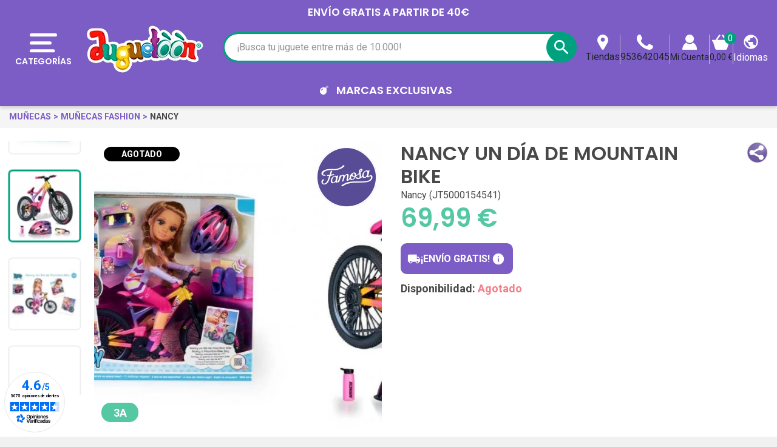

--- FILE ---
content_type: text/html; charset=utf-8
request_url: https://www.juguetienda.es/nancy-un-dia-de-mountain-bike
body_size: 63931
content:
<!doctype html>
<html lang="es">

  <head>
    
      
  <link rel="preconnect" href="//fonts.gstatic.com/" crossorigin>
<link rel="preconnect" href="//ajax.googleapis.com" crossorigin>
<script type="text/javascript">
    WebFontConfig = {
        google: { families: [ 'Noto+Sans:400,700' ] }
    };
    (function() {
        var wf = document.createElement('script');
        wf.src = 'https://ajax.googleapis.com/ajax/libs/webfont/1/webfont.js';
        wf.type = 'text/javascript';
        wf.async = 'true';
        var s = document.getElementsByTagName('script')[0];
        s.parentNode.insertBefore(wf, s);
    })(); </script>


  <meta charset="utf-8">


  <meta http-equiv="x-ua-compatible" content="ie=edge">



  <title>Nancy Un Día de Mountain Bike</title>
    
    <script id='lgcookieslaw_script_gtm'>
        window.dataLayer = window.dataLayer || [];
        function gtag(){
            dataLayer.push(arguments);
        }

        gtag('consent', 'default', {
            'ad_storage': 'denied',
            'ad_user_data': 'denied',
            'ad_personalization': 'denied',
            'analytics_storage': 'denied',
            'personalization_storage': 'granted',
            'security_storage': 'granted'
        });
    </script>

  <meta name="description" content="Nancy está lista para comenzar su ruta por la montaña con su nueva bicicleta Mountain Bike. ¡Empuja la bici para ver cómo pedalea tu muñeca Nancy! La muñeca es">
  <meta name="keywords" content="nancy un día de mountain bike, nancy, comprar nancy un día de mountain bike, juguetoon, juguetes, comprar juguetes">
  <meta name="theme-color" content="#7C5DC6">
  <meta name="apple-mobile-web-app-status-bar-style" content="black">
        
      <link rel="canonical" href="https://www.juguetienda.es/nancy-un-dia-de-mountain-bike">
    
                    <link rel="alternate" href="https://www.juguetienda.es/nancy-un-dia-de-mountain-bike" hreflang="es">
              <link rel="alternate" href="https://www.juguetoon.pt/nancy-um-dia-de-mountain-bike" hreflang="pt-PT">
              

  <meta property="og:title" content="Nancy Un Día de Mountain Bike" />
<meta property="og:description" content="Nancy está lista para comenzar su ruta por la montaña con su nueva bicicleta Mountain Bike. ¡Empuja la bici para ver cómo pedalea tu muñeca Nancy! La muñeca es" />
<meta property="og:type" content="website" />
<meta property="og:url" content="https://www.juguetienda.es/nancy-un-dia-de-mountain-bike" />
<meta property="og:site_name" content="Juguetoon" />

  <meta property="og:type" content="product" />
            <meta property="og:image" content="https://www.juguetienda.es/68887-home_default/nancy-un-dia-de-mountain-bike.jpg" />
          <meta property="og:image" content="https://www.juguetienda.es/68888-home_default/nancy-un-dia-de-mountain-bike.jpg" />
          <meta property="og:image" content="https://www.juguetienda.es/68889-home_default/nancy-un-dia-de-mountain-bike.jpg" />
          <meta property="og:image" content="https://www.juguetienda.es/68890-home_default/nancy-un-dia-de-mountain-bike.jpg" />
          <meta property="og:image" content="https://www.juguetienda.es/68891-home_default/nancy-un-dia-de-mountain-bike.jpg" />
        <meta property="og:image:height" content="326" />
    <meta property="og:image:width" content="326" />

        <meta property="product:price:amount" content="69.99" />
    <meta property="product:price:currency" content="EUR" />
            <meta property="product:brand" content="Famosa" />
    <meta property="og:availability" content="out of stock" />






  



  <meta name="viewport" content="width=device-width, initial-scale=1">



  <link rel="icon" type="image/vnd.microsoft.icon" href="https://www.juguetienda.es/modules/arseopro/uploads/favicon_65bd233459c31_96x96.png?1651355212">
  <link rel="shortcut icon" type="image/x-icon" href="https://www.juguetienda.es/modules/arseopro/uploads/favicon_65bd233459c31_96x96.png?1651355212">



  <link href="https://fonts.googleapis.com/css2?family=Material+Icons" rel="stylesheet">

<link rel="stylesheet" href="/js/jquery/plugins/basictable/basictable.min.css">



  	

  <script type="text/javascript">
        var ASSearchUrl = "https:\/\/www.juguetienda.es\/module\/pm_advancedsearch4\/advancedsearch4";
        var CONFIGS = {"PET_VERSION":"4.1.3.1","PET_HOOK":"hook_display_product_extra_content","PET_STYLE_TABS":"tab_horizontal","PET_OVERRIDE_CSS":"","PET_OVERRIDE_JS":"","PET_ENABLE_DEBUG":"0","PET_IP_DEBUG":"","PET_CAPTCHA_CONTACT_FORM":"0","PET_CAPTCHA_PUBLIC_KEY":"","PET_DUPLICATE_CONTENT_TABS":"0","PET_ORDER_TABS":"native_first","PET_IGNORE_SELECTORS":".pts_content_ifeedback_products","PET_BG_COLOR_TABS":"","PET_FONT_COLOR_TABS":"","PET_BG_COLOR_SLTED_TABS":"","PET_FONT_COLOR_SLTED_TABS":"","PET_BG_COLOR_HOVER_TABS":"","PET_FONT_COLOR_HOVER_TABS":"","PET_ADD_BORDER_SLTED_TABS":"0","PET_BORDER_COLOR_SLTED_TABS":"","PET_RM":"0"};
        var CSL = {"Module":{"name":"pts_carousel","displayName":"PTS Carousel","version":"5.0.0.1","domain":"www.juguetienda.es","token":"pSqoApYMadnCVVEruY9HEUlLS3qujIO2DONZr7UaeB8","addons":true,"checksum":"a49e6f9aaf65aeb4a8a53f1b1b6bbce1"},"Global":{"isLogged":false,"isCustomer":false,"isGuest":false,"isVirtualCart":false,"isMobile":false,"isHideEmptyCarousel":false,"pageName":"product","Directories":{"root":"\/modules\/pts_carousel\/","img":"\/modules\/pts_carousel\/views\/img\/"}},"Language":{"isRTL":false},"TranslationList":{"noProductsToDisplay":"No hay productos para mostrar","productsResetSuccess":"Los productos se restablecieron exitosamente","productsResetError":"Ocurri\u00f3 un error al restablecer los productos.","seeMore":"Ver m\u00e1s"},"RouteList":{"Carousel":{"get":"https:\/\/www.juguetienda.es\/carousel\/get"}}};
        var JUG = {"CART":{"products":[],"totals":{"total":{"type":"total","label":"Total","amount":0,"value":"0,00\u00a0\u20ac"},"total_including_tax":{"type":"total","label":"Total","amount":0,"value":"0,00\u00a0\u20ac"},"total_excluding_tax":{"type":"total","label":"Total (impuestos excl.)","amount":0,"value":"0,00\u00a0\u20ac"}},"subtotals":{"products":{"type":"products","label":"Total Productos","amount":0,"value":"0,00\u00a0\u20ac"},"discounts":null,"shipping":{"type":"shipping","label":"Env\u00edo","amount":0,"value":""},"tax":null},"products_count":0,"summary_string":"Hay 0 juguetes en tu carrito","labels":{"tax_short":" ","tax_long":" "},"id_address_delivery":0,"id_address_invoice":0,"is_virtual":false,"vouchers":{"allowed":1,"added":[]},"discounts":[],"minimalPurchase":0,"minimalPurchaseRequired":"","jugMinimalPurchaseAmount":0.1,"jugMinimalPurchaseValue":"0,10\u00a0\u20ac"},"TEXT_TOP":[{"text":"ENV\u00cdO GRATIS a partir de 40\u20ac","time":"4"}],"AGES":[{"id":2,"id_shop":"1","text":"0 a 6M","color":"#54c7a3","url":"s-3\/edad-0m+3m+6m","enabled":"1","id_shop_list":[],"force_id":false},{"id":3,"id_shop":"1","text":"6 a 12M","color":"#54c7a3","url":"s-3\/edad-6m+9m+10m+12m","enabled":"1","id_shop_list":[],"force_id":false},{"id":4,"id_shop":"1","text":"1 a 2A","color":"#54c7a3","url":"s-3\/edad-12m+18m+24m","enabled":"1","id_shop_list":[],"force_id":false},{"id":5,"id_shop":"1","text":"3 a 5A","color":"#54c7a3","url":"s-3\/edad-3a+4a+5a","enabled":"1","id_shop_list":[],"force_id":false},{"id":6,"id_shop":"1","text":"6 a 8A","color":"#54c7a3","url":"s-3\/edad-6a+7a+8a","enabled":"1","id_shop_list":[],"force_id":false},{"id":7,"id_shop":"1","text":"+8A","color":"#54c7a3","url":"s-3\/edad-9a+10a++12a+13a","enabled":"1","id_shop_list":[],"force_id":false}],"LABELS":{"UNIT":"x und.","FREE_SHIPPING":"Env\u00edo gratis","AMOUNT_LEFT":"Solo te faltan __PRICE__ para conseguir","CART_EMPTY":"No hay productos en tu carrito","DECREASE_PRODUCT":"Disminuir tu producto","INCREASE_PRODUCT":"Incrementar tu producto","DELETE_OF_CART":"Eliminar tu producto","ADD_TOY_TO_WISHLIST":"A\u00f1ade este juguete a tu lista de juguetes","TOY_ON_WISHLIST":"Tu Juguete esta en la lista de juguetes","SHIPPING":"Env\u00edo","SHIPPING_COST_INFORMATION":"Ser\u00e1 calculado a continuaci\u00f3n, seg\u00fan tu direcci\u00f3n de env\u00edo. "},"AMOUNT_LEFT_TO_FREE_SHIPPING":40,"hookDisplayQuantityDiscountProCustom5":""};
        var Juguetienda = {"actions_controller_url":"https:\/\/www.juguetienda.es\/module\/juguetienda\/actions?token=f0cd80a8b6766fee3a7ba43bb9581323"};
        var OPC = {"Module":{"token":"qPNH-ZMi1WKMWk4emrdKgD8Gc87OKg0pc4m1iquEr90"},"General":{"socialNetworkList":{"Facebook":{"enabled":true,"keys":{"id":"959917112167939"},"linkToConnect":"https:\/\/www.juguetienda.es\/checkout\/myaccount\/loginSocialCustomer?provider=Facebook"},"Google":{"enabled":true,"keys":{"id":"678878157437-vrj0chl8vdkm0hgc6b9gsfo6l2dmlsjp.apps.googleusercontent.com"},"linkToConnect":"https:\/\/www.juguetienda.es\/checkout\/myaccount\/loginSocialCustomer?provider=Google"}}},"MyAccount":{"SocialNetwork":{"saveAndLoginCustomerUrl":"https:\/\/www.juguetienda.es\/checkout\/myaccount\/socialnetwork\/saveAndLoginCustomer","loginSocialCustomerUrl":"https:\/\/www.juguetienda.es\/checkout\/myaccount\/loginSocialCustomer"}}};
        var PRESTA_GMAIL_CLIENT_ID = "678878157437-vrj0chl8vdkm0hgc6b9gsfo6l2dmlsjp.apps.googleusercontent.com";
        var PresTeamShop = {"success_code":0,"error_code":-1};
        var ProductExtraTabs = {"actions_productextratabs":"https:\/\/www.juguetienda.es\/module\/productextratabs\/actions","module_dir":"\/modules\/productextratabs\/","pts_static_token":"b49f64b6edfe3ccdb55143c7cd560fd8","id_product":16374,"Msg":{"reviews_tab":"Opiniones","button_file_text":"Seleccionar","require_captcha":"Debes validar el captcha"}};
        var added_img = "https:\/\/www.juguetienda.es\/modules\/prestasmartwishlist\/views\/img\/icon5.png";
        var as4_orderBySalesAsc = "Los menos vendidos primero";
        var as4_orderBySalesDesc = "Los m\u00e1s vendidos primero";
        var btPixel = {"btnAddToWishlist":"a[id=\"productListBtn\"]","tagContent":{"sPixel":"859648084195816","aDynTags":{"content_type":{"label":"content_type","value":"product"},"content_ids":{"label":"content_ids","value":"[JT5000154541]"},"value":{"label":"value","value":69.99},"currency":{"label":"currency","value":"EUR"},"content_name":{"label":"content_name","value":"Nancy Un D\u00eda de Mountain Bike"},"content_category":{"label":"content_category","value":"Nancy"}},"sCR":"\n","aTrackingType":{"label":"tracking_type","value":"ViewContent"},"sJsObjName":"oPixelFacebook"},"tagContentApi":"{\"sPixel\":\"859648084195816\",\"aDynTags\":{\"content_type\":{\"label\":\"content_type\",\"value\":\"product\"},\"content_ids\":{\"label\":\"content_ids\",\"value\":\"[JT5000154541]\"},\"value\":{\"label\":\"value\",\"value\":69.99},\"currency\":{\"label\":\"currency\",\"value\":\"EUR\"},\"content_name\":{\"label\":\"content_name\",\"value\":\"Nancy Un D\\u00eda de Mountain Bike\"},\"content_category\":{\"label\":\"content_category\",\"value\":\"Nancy\"}},\"sCR\":\"\\n\",\"aTrackingType\":{\"label\":\"tracking_type\",\"value\":\"ViewContent\"},\"sJsObjName\":\"oPixelFacebook\"}","tagContentApiCheck":"7e0f5354d5cf22abee76520b59bec6fa","ApiToken":"76cd07f05f8eb6e57e5c7eddc60a99b7","pixel_id":"859648084195816","activate_pixel":"1","bUseConsent":"0","iConsentConsentLvl":0,"bConsentHtmlElement":"button.lgcookieslaw-button","bConsentHtmlElementSecond":"button.lgcookieslaw-button","bUseAxeption":"0","token":"d7dde33bda16a4401e15fbbe7f2c8a00","ajaxUrl":"https:\/\/www.juguetienda.es\/module\/facebookproductad\/ajax","external_id":0,"useAdvancedMatching":true,"advancedMatchingData":false,"eventId":"0","fbdaSeparator":"v","pixelCurrency":"EUR","comboExport":"0","prefix":"J","prefixLang":"ES","useConversionApi":"1","useApiForPageView":"1","currentPage":"product","id_order":false,"id_product_attribute":false};
        var check_bellow = "Por favor, marque a continuaci\u00f3n:";
        var for_error3 = "No hay ninguna cuenta registrada para esta direcci\u00f3n de correo electr\u00f3nico.";
        var for_error4 = "No puede volver a generar la contrase\u00f1a para esta cuenta.";
        var for_error5 = "Su contrase\u00f1a no se puede regenerar en este momento.";
        var for_error6 = "Se produjo un error al enviar el correo electr\u00f3nico.";
        var lggoogleanalytics_link = "https:\/\/www.juguetienda.es\/module\/lggoogleanalytics\/gtag?token=7a35a326c9c47164156324df52620298";
        var lggoogleanalytics_token = "7a35a326c9c47164156324df52620298";
        var loginsuccess = "Iniciar sesi\u00f3n con \u00e9xito.";
        var myaccount = "https:\/\/www.juguetienda.es\/mi-cuenta";
        var normal_img = "https:\/\/www.juguetienda.es\/modules\/prestasmartwishlist\/views\/img\/icon.png";
        var oosn_id_module = "98";
        var p_version = "1.7";
        var presta_ajax_login_module = 1;
        var presta_ajax_login_process = "https:\/\/www.juguetienda.es\/module\/ajaxloginpopup\/identity";
        var presta_controller_name = "product";
        var presta_customer_error = "Inicie sesi\u00f3n para agregar el producto a la lista de deseos";
        var presta_fb_app_key = "959917112167939";
        var presta_fb_app_version = "v2.7";
        var presta_id_ps_product = "16374";
        var presta_list_error = "Proporcione el nombre de la lista";
        var presta_list_max_error = "No puedes crear m\u00e1s de 10 lista de deseos";
        var presta_mylist_url = "https:\/\/www.juguetienda.es\/module\/prestasmartwishlist\/mylist";
        var presta_process_url = "https:\/\/www.juguetienda.es\/module\/prestasmartwishlist\/process";
        var presta_select_error = "Por favor seleccione productos";
        var presta_smarty_wishlist = 1;
        var presta_wishlist_id_product = "16374";
        var prestashop = {"cart":{"products":[],"totals":{"total":{"type":"total","label":"Total","amount":0,"value":"0,00\u00a0\u20ac"},"total_including_tax":{"type":"total","label":"Total","amount":0,"value":"0,00\u00a0\u20ac"},"total_excluding_tax":{"type":"total","label":"Total (impuestos excl.)","amount":0,"value":"0,00\u00a0\u20ac"}},"subtotals":{"products":{"type":"products","label":"Total Productos","amount":0,"value":"0,00\u00a0\u20ac"},"discounts":null,"shipping":{"type":"shipping","label":"Env\u00edo","amount":0,"value":""},"tax":null},"products_count":0,"summary_string":"Hay 0 juguetes en tu carrito","vouchers":{"allowed":1,"added":[]},"discounts":[],"minimalPurchase":0,"minimalPurchaseRequired":""},"currency":{"id":1,"name":"Euro","iso_code":"EUR","iso_code_num":"978","sign":"\u20ac"},"customer":{"lastname":"","firstname":"","email":"","birthday":"0000-00-00","newsletter":"0","newsletter_date_add":"0000-00-00 00:00:00","optin":"0","website":null,"company":null,"siret":null,"ape":null,"is_logged":false,"gender":{"type":null,"name":null},"addresses":[]},"language":{"name":"Espa\u00f1ol","iso_code":"es","locale":"es-ES","language_code":"es","is_rtl":"0","date_format_lite":"d\/m\/Y","date_format_full":"d\/m\/Y H:i:s","id":1},"page":{"title":"","canonical":"https:\/\/www.juguetienda.es\/nancy-un-dia-de-mountain-bike","meta":{"title":"Nancy Un D\u00eda de Mountain Bike","description":"Nancy est\u00e1 lista para comenzar su ruta por la monta\u00f1a con su nueva bicicleta Mountain Bike. \u00a1Empuja la bici para ver c\u00f3mo pedalea tu mu\u00f1eca Nancy! La mu\u00f1eca es","keywords":"nancy un d\u00eda de mountain bike, nancy, comprar nancy un d\u00eda de mountain bike, juguetoon, juguetes, comprar juguetes","robots":"index"},"page_name":"product","body_classes":{"lang-es":true,"lang-rtl":false,"country-ES":true,"currency-EUR":true,"layout-full-width":true,"page-product":true,"tax-display-enabled":true,"product-id-16374":true,"product-Nancy Un D\u00eda de Mountain Bike":true,"product-id-category-3359":true,"product-id-manufacturer-82":true,"product-id-supplier-94":true,"product-available-for-order":true},"admin_notifications":[]},"shop":{"name":"Juguetoon","logo":"https:\/\/www.juguetienda.es\/img\/espana-logo-1647628659.jpg","stores_icon":"https:\/\/www.juguetienda.es\/img\/logo_stores.png","favicon":"https:\/\/www.juguetienda.es\/modules\/arseopro\/uploads\/favicon_65bd233459c31_96x96.png"},"urls":{"base_url":"https:\/\/www.juguetienda.es\/","current_url":"https:\/\/www.juguetienda.es\/nancy-un-dia-de-mountain-bike","shop_domain_url":"https:\/\/www.juguetienda.es","img_ps_url":"https:\/\/www.juguetienda.es\/img\/","img_cat_url":"https:\/\/www.juguetienda.es\/img\/c\/","img_lang_url":"https:\/\/www.juguetienda.es\/img\/l\/","img_prod_url":"https:\/\/www.juguetienda.es\/img\/p\/","img_manu_url":"https:\/\/www.juguetienda.es\/img\/m\/","img_sup_url":"https:\/\/www.juguetienda.es\/img\/su\/","img_ship_url":"https:\/\/www.juguetienda.es\/img\/s\/","img_store_url":"https:\/\/www.juguetienda.es\/img\/st\/","img_col_url":"https:\/\/www.juguetienda.es\/img\/co\/","img_url":"https:\/\/www.juguetienda.es\/themes\/juguetienda\/assets\/img\/","css_url":"https:\/\/www.juguetienda.es\/themes\/juguetienda\/assets\/css\/","js_url":"https:\/\/www.juguetienda.es\/themes\/juguetienda\/assets\/js\/","pic_url":"https:\/\/www.juguetienda.es\/upload\/","pages":{"address":"https:\/\/www.juguetienda.es\/direccion","addresses":"https:\/\/www.juguetienda.es\/direcciones","authentication":"https:\/\/www.juguetienda.es\/iniciar-sesion","cart":"https:\/\/www.juguetienda.es\/carrito","category":"https:\/\/www.juguetienda.es\/index.php?controller=category","cms":"https:\/\/www.juguetienda.es\/index.php?controller=cms","contact":"https:\/\/www.juguetienda.es\/contactenos","discount":"https:\/\/www.juguetienda.es\/descuento","guest_tracking":"https:\/\/www.juguetienda.es\/seguimiento-pedido-invitado","history":"https:\/\/www.juguetienda.es\/historial-compra","identity":"https:\/\/www.juguetienda.es\/datos-personales","index":"https:\/\/www.juguetienda.es\/","my_account":"https:\/\/www.juguetienda.es\/mi-cuenta","order_confirmation":"https:\/\/www.juguetienda.es\/confirmacion-pedido","order_detail":"https:\/\/www.juguetienda.es\/index.php?controller=order-detail","order_follow":"https:\/\/www.juguetienda.es\/seguimiento-pedido","order":"https:\/\/www.juguetienda.es\/pedido","order_return":"https:\/\/www.juguetienda.es\/index.php?controller=order-return","order_slip":"https:\/\/www.juguetienda.es\/facturas-abono","pagenotfound":"https:\/\/www.juguetienda.es\/pagina-no-encontrada","password":"https:\/\/www.juguetienda.es\/recuperar-contrasena","pdf_invoice":"https:\/\/www.juguetienda.es\/index.php?controller=pdf-invoice","pdf_order_return":"https:\/\/www.juguetienda.es\/index.php?controller=pdf-order-return","pdf_order_slip":"https:\/\/www.juguetienda.es\/index.php?controller=pdf-order-slip","prices_drop":"https:\/\/www.juguetienda.es\/productos-rebajados","product":"https:\/\/www.juguetienda.es\/index.php?controller=product","search":"https:\/\/www.juguetienda.es\/busqueda","sitemap":"https:\/\/www.juguetienda.es\/mapa-del-sitio","stores":"https:\/\/www.juguetienda.es\/tiendas","supplier":"https:\/\/www.juguetienda.es\/proveedor","register":"https:\/\/www.juguetienda.es\/iniciar-sesion?create_account=1","order_login":"https:\/\/www.juguetienda.es\/pedido?login=1"},"alternative_langs":{"es":"https:\/\/www.juguetienda.es\/nancy-un-dia-de-mountain-bike","pt-PT":"https:\/\/www.juguetoon.pt\/nancy-um-dia-de-mountain-bike"},"theme_assets":"\/themes\/juguetienda\/assets\/","actions":{"logout":"https:\/\/www.juguetienda.es\/?mylogout="},"no_picture_image":{"bySize":{"small_default":{"url":"https:\/\/www.juguetienda.es\/img\/p\/es-default-small_default.jpg","width":114,"height":114},"cart_default":{"url":"https:\/\/www.juguetienda.es\/img\/p\/es-default-cart_default.jpg","width":125,"height":125},"pdt_180":{"url":"https:\/\/www.juguetienda.es\/img\/p\/es-default-pdt_180.jpg","width":180,"height":180},"socialnetwork":{"url":"https:\/\/www.juguetienda.es\/img\/p\/es-default-socialnetwork.jpg","width":200,"height":200},"pdt_300":{"url":"https:\/\/www.juguetienda.es\/img\/p\/es-default-pdt_300.jpg","width":300,"height":300},"home_default":{"url":"https:\/\/www.juguetienda.es\/img\/p\/es-default-home_default.jpg","width":326,"height":326},"pdt_360":{"url":"https:\/\/www.juguetienda.es\/img\/p\/es-default-pdt_360.jpg","width":360,"height":360},"medium_default":{"url":"https:\/\/www.juguetienda.es\/img\/p\/es-default-medium_default.jpg","width":452,"height":452},"pdt_540":{"url":"https:\/\/www.juguetienda.es\/img\/p\/es-default-pdt_540.jpg","width":540,"height":540},"large_default":{"url":"https:\/\/www.juguetienda.es\/img\/p\/es-default-large_default.jpg","width":800,"height":800}},"small":{"url":"https:\/\/www.juguetienda.es\/img\/p\/es-default-small_default.jpg","width":114,"height":114},"medium":{"url":"https:\/\/www.juguetienda.es\/img\/p\/es-default-home_default.jpg","width":326,"height":326},"large":{"url":"https:\/\/www.juguetienda.es\/img\/p\/es-default-large_default.jpg","width":800,"height":800},"legend":""}},"configuration":{"display_taxes_label":true,"display_prices_tax_incl":true,"is_catalog":false,"show_prices":true,"opt_in":{"partner":true},"quantity_discount":{"type":"discount","label":"Descuento unitario"},"voucher_enabled":1,"return_enabled":0},"field_required":[],"breadcrumb":{"links":[{"title":"Inicio","url":"https:\/\/www.juguetienda.es\/"},{"title":"Juguetes","url":"https:\/\/www.juguetienda.es\/juguetes"},{"title":"Mu\u00f1ecas","url":"https:\/\/www.juguetienda.es\/munecas"},{"title":"Mu\u00f1ecas fashion","url":"https:\/\/www.juguetienda.es\/munecas-fashion"},{"title":"Nancy","url":"https:\/\/www.juguetienda.es\/nancy"},{"title":"Nancy Un D\u00eda de Mountain Bike","url":"https:\/\/www.juguetienda.es\/nancy-un-dia-de-mountain-bike"}],"count":6},"link":{"protocol_link":"https:\/\/","protocol_content":"https:\/\/"},"time":1768703331,"static_token":"d7dde33bda16a4401e15fbbe7f2c8a00","token":"b6f764d76855dac70bb015f1c9d2b4b5","debug":false};
        var psemailsubscription_subscription = "https:\/\/www.juguetienda.es\/module\/ps_emailsubscription\/subscription";
        var re_size = "normal";
        var re_theme = "light";
        var re_version = "1";
        var recovery = "https:\/\/www.juguetienda.es\/recuperar-contrasena";
        var recovery_success = "Se ha enviado un correo electr\u00f3nico de confirmaci\u00f3n a su direcci\u00f3n.";
        var reg_error1 = "Por favor seleccione el g\u00e9nero";
        var reg_error10 = "No puedes crear una cuenta de invitado";
        var reg_error11 = "Ya se ha registrado una cuenta con esta direcci\u00f3n de correo electr\u00f3nico.";
        var reg_error12 = "Fecha de nacimiento invalida.";
        var reg_error13 = "No se puede enviar el correo electr\u00f3nico.";
        var reg_error14 = "Ocurri\u00f3 un error al crear su cuenta.";
        var reg_error15 = "An account using this email address has already been registered.\n                        Please enter a valid password or request a new one";
        var reg_error2 = "El nombre no puede estar vac\u00edo.";
        var reg_error3 = "El apellido no puede estar vac\u00edo.";
        var reg_error4 = "Por favor introduzca su correo electr\u00f3nico.";
        var reg_error5 = "La contrase\u00f1a no puede estar vac\u00eda.";
        var reg_error6 = "Seleccione la fecha de nacimiento.";
        var reg_error7 = "Seleccione el mes.";
        var reg_error8 = "Seleccione un A\u00f1o.";
        var reg_error9 = "El correo no es v\u00e1lido.";
        var site_key = "6Lf2fk0UAAAAAMZRrweNyw4I2GLFhb5yYbk_zWaa";
        var success = "Cuenta creada con \u00e9xito.";
        var theme_name = "juguetienda";
        var there_is1 = "Hay 1 error";
        var token = "d7dde33bda16a4401e15fbbe7f2c8a00";
        var validate_first = "No soy un robot, haga clic de nuevo en suscribirse.";
        var whitelist_m = "";
        var whitelisted = false;
        var wrong_captcha = "Captcha incorrecto.";
      </script>
		<link rel="stylesheet" href="https://www.juguetienda.es/themes/juguetienda/assets/cache/product-3f4d205666.css" media="all">
		<link rel="stylesheet" href="https://www.juguetienda.es/themes/juguetienda/assets/cache/theme-08d0bf5666.css" media="all">
	
	
	<script src="https://www.google.com/recaptcha/api.js?hl=es" ></script>


	<script>
			var code_promo_enabled = true;
		</script>
        <link rel="preload" href="/modules/creativeelements/views/lib/ceicons/fonts/ceicons.woff2?fj664s"
            as="font" type="font/woff2" crossorigin>
        <!--CE-JS-->


  <script>
                var jprestaUpdateCartDirectly = 0;
                var jprestaUseCreativeElements = 1;
                </script><script>
pcRunDynamicModulesJs = function() {
// Autoconf - 2023-02-01T03:03:39+01:00
// ps_shoppingcart No activar emit updatecart refresh ya que falla loading de carrito lateral, - información de torta, bloque de resumen y apertura carrito lateral de la pagina carrito
//setTimeout("prestashop.emit('updateCart', {reason: {linkAction: 'refresh'}, resp: {}});", 10);
// creativeelements
$.ajax({
    url: prestashop.urls.pages.cart,
    method: 'POST',
    dataType: 'json',
    data: {
        ajax: 1,
        action: 'update'
    }
}).then(function(resp) {
    if (resp.success && resp.cart) {
        prestashop.emit('updateCart', {
            reason: {
                linkAction: 'refresh'
            },
            resp: resp
        });
    }
});
// estimateddelivery
if ($(".ed_countdown").length != 0) {
    var time_limit = $(".ed_countdown").data('rest');
    var curr_hour = new Date();
    curr_hour = curr_hour.getHours() + ':' + curr_hour.getMinutes();
    time_limit = time_limit.split(':');
    if (time_limit[0] == 0 && time_limit[1] < 59) {
        time_limit[1]++
    }
    edCountdown();
    var ed_count_color = $(".ed_countdown").css('color')
}

function edCountdown() {
    var time = '';
    time_limit[1] -= 1;
    if (time_limit[1] < 0) {
        time_limit[1] += 60;
        time_limit[0]--;
        if (time_limit[0] < 10 && time_limit[0] > 0) {
            time_limit[0] = '0' + time_limit[0]
        }
        if (time_limit[0] < 1) {
            time = ed_refresh
        }
    }
    if (time_limit[1] < 10 && time_limit[1] > 0) {
        time_limit[1] = '0' + time_limit[1]
    }
    if (time == '') {
        time = (time_limit[0] != 0 ? parseInt(time_limit[0]) + ' ' + ed_hours + ' ' + ed_and + ' ' : '') + (parseInt(time_limit[1]) + ' ' + ed_minutes)
        $(".ed_countdown").html(time);
        setTimeout(function() {
            edCountdown()
        }, 60000)
    } else {
        $(".ed_orderbefore").html(ed_refresh)
    }
}
if (typeof ed_product_placement_init === 'function') {ed_product_placement_init(10);}

// lgcookieslaw Se comenta ya que genera error en la personalización de cookies
if (typeof LGCookiesLawFront == 'function') {
   //console.log('****************************************');
   //Agregado Presteamshop: Soluciona la falla de switch de la personalización de cookies
   $("#lgcookieslaw_cancel_button, .lgcookieslaw-accept-button, .lgcookieslaw-reject-button, .lgcookieslaw-partial-accept-button, .lgcookieslaw-slider, .lgcookieslaw-banner-close-button").off("click");
   //End Soluciona la falla de switch
   var object_lgcookieslaw_front = new LGCookiesLawFront();
   object_lgcookieslaw_front.init();
}

//Solución a funcionalidad de consentimiento gdpr del modulo hioutofstocknotification al estar jpresta activo
if (prestashop.page.page_name === 'product') {
	readyGdprConsent();
}
};</script><script type="text/javascript">
    var staticurl = "static-eu.oct8ne.com/api/v2/oct8ne.js";
    var oct8ne = document.createElement("script");
    oct8ne.type = "text/javascript";
    oct8ne.src =
            (document.location.protocol == "https:" ? "https://" : "http://")
            + staticurl
            + '?' + (Math.round(new Date().getTime() / 86400000));
    oct8ne.async = true;
    oct8ne.license = "3F5244C44E1838873C3BC334B3582F79";
    oct8ne.server = "backoffice-eu.oct8ne.com/";
    oct8ne.baseUrl = "//www.juguetienda.es";
    oct8ne.checkoutUrl = "//www.juguetienda.es/pedido";
    oct8ne.loginUrl = "//www.juguetienda.es/iniciar-sesion";
    oct8ne.checkoutSuccessUrl = "//www.juguetienda.es/confirmacion-pedido";
    oct8ne.locale = "es";
    oct8ne.currencyCode = "EUR";	
    oct8ne.platform = "prestashop";	
    oct8ne.apiVersion = "2.5";	
    oct8ne.onProductAddedToCart = function(productId) {
        if (typeof ajaxCart != 'undefined'){
            ajaxCart.refresh();
        }
    };

 

    oct8ne.currentProduct = {
            id: "16374",
            thumbnail: "https://www.juguetienda.es/68887/nancy-un-dia-de-mountain-bike.jpg"
    };
    insertOct8ne();
  
    function insertOct8ne() {
        if (!window.oct8neScriptInserted) {
            var s = document.getElementsByTagName("script")[0];
            s.parentNode.insertBefore(oct8ne, s);
            window.oct8neScriptInserted = true;
        }
    }   
</script>
<script src="https://apis.google.com/js/platform.js" async defer></script>
<input type="hidden" name="id_ps_product" value="" />
<input type="hidden" name="id_ps_product_attr" value="" />
<div id="presta-login" class="modal fade" role="dialog">
	<div class="modal-dialog">
		<div class="modal-content">
	    	<div class="modal-header">
	    		<button type="button" class="close" data-dismiss="modal">&times;</button>
	    		<h4 class="modal-title">Entra en tu cuenta</h4>
	    	</div>
							<div class="social-box">
				<div class="ju-ajaxloginpopup-message-social text-center">Crea tu cuenta, para poder añadir este juguete a tu lista de deseos</div>
					<div id="display_opc_social_network" class="opc-bootstrap-513">
        <div class="opc_social_network_list">
        <span class="d-block text-center title">
            Para un pago más rápido, inicie sesión o regístrese usando su cuenta social
        </span>
        <div class="buttons-content">
                            <button type="button"
                    class="btn btn-sm btn-Facebook"
                    data-link-to-connect="https://www.juguetienda.es/checkout/myaccount/loginSocialCustomer?provider=Facebook"
                >
                    <img src="/modules/onepagecheckoutps/views/img/social/icon-facebook.png" alt="Facebook">
                    <span class="network-name">
                        Facebook
                    </span>
                </button>
                            <button type="button"
                    class="btn btn-sm btn-Google"
                    data-link-to-connect="https://www.juguetienda.es/checkout/myaccount/loginSocialCustomer?provider=Google"
                >
                    <img src="/modules/onepagecheckoutps/views/img/social/icon-google.png" alt="Google">
                    <span class="network-name">
                        Google
                    </span>
                </button>
            
                    </div>

                
    </div>

    <link rel="stylesheet" href="/modules/onepagecheckoutps/views/css/front/social_network.css" type="text/css" media="all" />
    <script type="text/javascript" src="/modules/onepagecheckoutps/views/js/front/social_network.js"></script>
    <script type="text/javascript" src="/modules/onepagecheckoutps/views/js/front/reskyt.js"></script>
</div>
									</div>
        <div class="or-block mt-3 align-items-center">
          <div class="col">
              <hr>
          </div>
          <div class="text-center">
              <span class="or-text">
                  O
              </span>
          </div>
          <div class="col">
              <hr>
          </div>
        </div>
      			    	<div class="modal-body">
	    		<form id="loginform" method="POST" class="form-horizontal" role="form" action="https://www.juguetienda.es/module/ajaxloginpopup/identity">
            <div class="ju-ajaxloginpopup-message">Es necesario tener una cuenta para añadir el producto a tu lista de deseos</div>
	    			<div id="msg" class="alert hidecontent"></div>
	    			<div class="clearfix form-group">
	    					    				<div class="col-xs-12 col-md-12">
	    					<input id="login-username" type="text" class="form-control" name="username" value="" placeholder="Correo electrónico">
	    				</div>
	    			</div>
	    			<div class="clearfix form-group">
	    					    				<div class="col-xs-12 col-md-12">
	    					<input id="login-password" type="password" class="form-control" name="password" placeholder="Contraseña">
	    				</div>
	    			</div>
		            <div class="clearfix form-group">
		            	<div class="col-md-6 nopaddingleft">
		            		<button type="submit" id="presta-btn-login" class="btn btn-success">Iniciar sesión</button>
		            		<img class="hidecontent" src="/modules/ajaxloginpopup/views/img/loading.gif" width="25">
		            	</div>
		            	<div class="col-md-6 textright">
		            		<a href="javascript:void(0);" id="presta-paswdforgot">¿Olvidaste tu contraseña?</a>
		            	</div>
		            </div>
		        </form>
		    </div>
	      	<div class="modal-footer">
	      		¿No tienes cuenta?
	      		<a href="javascript:void(0);" id="presta-singup">Crear cuenta</a>
	      	</div>
		</div>
	</div>
</div>

<div id="presta-register" class="modal fade" role="dialog">
	<div class="modal-dialog">
		<div class="modal-content">
	    	<div class="modal-header">
	    		<button type="button" class="close" data-dismiss="modal">&times;</button>
	    		<h4 class="modal-title">crea tu cuenta</h4>
	    	</div>
        <span id="ju-ajaxloginpopup-msgwelcome" class="hidecontent">Bienvenido a Juguetoon, tu cuenta ha sido creada</span>
	    	<form id="signupform" class="form-horizontal" role="form" action="https://www.juguetienda.es/module/ajaxloginpopup/identity">
	    		<div class="modal-body">
	    			<div id="regmsg" class="alert hidecontent"></div>
	    			<input type="hidden" name="req_gender" id="req_gender" value="0">
          			<input type="hidden" name="DOB" id="DOB" value="0">
	    			<div class="clearfix form-group">
	    				<label class="col-md-3 control-label customlabel ">
                            Tratamiento
                        </label>
			            <div class="col-xs-9 col-md-9">
				            <label class="radio-inline">
				                <input type="radio" name="gender" value="1">  Sr. 
				            </label>
				            <label class="radio-inline">
				                <input type="radio" name="gender" value="2" > Sra. 
				            </label>
				        </div>
			        </div>
	    			<div class="clearfix form-group">
	    					    				<div class="col-md-9">
	    					<input type="text" class="form-control custominput" id="mz-firstname" name="firstname" placeholder="Nombre ">
	    				</div>
	    			</div>
	    			<div class="clearfix form-group ju-ajaxloginpopup-lastname">
	    					    				<div class="col-md-9">
	    					<input type="text" class="form-control custominput" id="mz-lastname" name="lastname" placeholder="Apellidos " value=".">
	    				</div>
	    			</div>
	    			<div class="clearfix form-group">
	    					    				<div class="col-md-9">
	    					<input type="text" class="form-control custominput" id="mz-new-email" name="Email" placeholder="Correo electrónico">
	    				</div>
	    			</div>
	    			<div class="clearfix form-group">
	    					    				<div class="col-md-9">
	    					<input type="password" class="form-control custominput" id="mz-new-password" name="passwd" placeholder="Contraseña">
	    				</div>
	    			</div>
	    			<div class="clearfix form-group">
	    				<label for="dob" class="col-md-3 control-label dob_pad customlabel ">Fecha de nacimiento </label>
	    				<div class="col-md-9">
	    					<div class="col-xs-4 customlabel nopaddingleft">
	    						<select id="mz-days" name="mz-days" class="form-control custominput">
	    							<option value="">Día</option>
	    								    								<option value="1">1&nbsp;</option>
	    								    								<option value="2">2&nbsp;</option>
	    								    								<option value="3">3&nbsp;</option>
	    								    								<option value="4">4&nbsp;</option>
	    								    								<option value="5">5&nbsp;</option>
	    								    								<option value="6">6&nbsp;</option>
	    								    								<option value="7">7&nbsp;</option>
	    								    								<option value="8">8&nbsp;</option>
	    								    								<option value="9">9&nbsp;</option>
	    								    								<option value="10">10&nbsp;</option>
	    								    								<option value="11">11&nbsp;</option>
	    								    								<option value="12">12&nbsp;</option>
	    								    								<option value="13">13&nbsp;</option>
	    								    								<option value="14">14&nbsp;</option>
	    								    								<option value="15">15&nbsp;</option>
	    								    								<option value="16">16&nbsp;</option>
	    								    								<option value="17">17&nbsp;</option>
	    								    								<option value="18">18&nbsp;</option>
	    								    								<option value="19">19&nbsp;</option>
	    								    								<option value="20">20&nbsp;</option>
	    								    								<option value="21">21&nbsp;</option>
	    								    								<option value="22">22&nbsp;</option>
	    								    								<option value="23">23&nbsp;</option>
	    								    								<option value="24">24&nbsp;</option>
	    								    								<option value="25">25&nbsp;</option>
	    								    								<option value="26">26&nbsp;</option>
	    								    								<option value="27">27&nbsp;</option>
	    								    								<option value="28">28&nbsp;</option>
	    								    								<option value="29">29&nbsp;</option>
	    								    								<option value="30">30&nbsp;</option>
	    								    								<option value="31">31&nbsp;</option>
	    								    						</select>
	    					</div>
	    					<div class="col-xs-4 customlabel nopaddingleft">
	    						<select id="mz-months" name="months" class="form-control custominput">
	    							<option value="">Mes</option>
	    								    								<option value="1">enero&nbsp;</option>
	    								    								<option value="2">Febrero&nbsp;</option>
	    								    								<option value="3">Marzo&nbsp;</option>
	    								    								<option value="4">Abril&nbsp;</option>
	    								    								<option value="5">Mayo&nbsp;</option>
	    								    								<option value="6">Junio&nbsp;</option>
	    								    								<option value="7">Julio&nbsp;</option>
	    								    								<option value="8">Agosto&nbsp;</option>
	    								    								<option value="9">Septiembre&nbsp;</option>
	    								    								<option value="10">Octubre&nbsp;</option>
	    								    								<option value="11">Noviembre&nbsp;</option>
	    								    								<option value="12">Diciembre&nbsp;</option>
	    								    						</select>
	    					</div>
	    					<div class="col-xs-4 customlabel nopaddingleft">
	    						    						<select id="mz-years" name="years" class="form-control custominput">
	    							<option value="">Año</option>
	    								    								<option value="1910">1910</option>
	    								    								<option value="1911">1911</option>
	    								    								<option value="1912">1912</option>
	    								    								<option value="1913">1913</option>
	    								    								<option value="1914">1914</option>
	    								    								<option value="1915">1915</option>
	    								    								<option value="1916">1916</option>
	    								    								<option value="1917">1917</option>
	    								    								<option value="1918">1918</option>
	    								    								<option value="1919">1919</option>
	    								    								<option value="1920">1920</option>
	    								    								<option value="1921">1921</option>
	    								    								<option value="1922">1922</option>
	    								    								<option value="1923">1923</option>
	    								    								<option value="1924">1924</option>
	    								    								<option value="1925">1925</option>
	    								    								<option value="1926">1926</option>
	    								    								<option value="1927">1927</option>
	    								    								<option value="1928">1928</option>
	    								    								<option value="1929">1929</option>
	    								    								<option value="1930">1930</option>
	    								    								<option value="1931">1931</option>
	    								    								<option value="1932">1932</option>
	    								    								<option value="1933">1933</option>
	    								    								<option value="1934">1934</option>
	    								    								<option value="1935">1935</option>
	    								    								<option value="1936">1936</option>
	    								    								<option value="1937">1937</option>
	    								    								<option value="1938">1938</option>
	    								    								<option value="1939">1939</option>
	    								    								<option value="1940">1940</option>
	    								    								<option value="1941">1941</option>
	    								    								<option value="1942">1942</option>
	    								    								<option value="1943">1943</option>
	    								    								<option value="1944">1944</option>
	    								    								<option value="1945">1945</option>
	    								    								<option value="1946">1946</option>
	    								    								<option value="1947">1947</option>
	    								    								<option value="1948">1948</option>
	    								    								<option value="1949">1949</option>
	    								    								<option value="1950">1950</option>
	    								    								<option value="1951">1951</option>
	    								    								<option value="1952">1952</option>
	    								    								<option value="1953">1953</option>
	    								    								<option value="1954">1954</option>
	    								    								<option value="1955">1955</option>
	    								    								<option value="1956">1956</option>
	    								    								<option value="1957">1957</option>
	    								    								<option value="1958">1958</option>
	    								    								<option value="1959">1959</option>
	    								    								<option value="1960">1960</option>
	    								    								<option value="1961">1961</option>
	    								    								<option value="1962">1962</option>
	    								    								<option value="1963">1963</option>
	    								    								<option value="1964">1964</option>
	    								    								<option value="1965">1965</option>
	    								    								<option value="1966">1966</option>
	    								    								<option value="1967">1967</option>
	    								    								<option value="1968">1968</option>
	    								    								<option value="1969">1969</option>
	    								    								<option value="1970">1970</option>
	    								    								<option value="1971">1971</option>
	    								    								<option value="1972">1972</option>
	    								    								<option value="1973">1973</option>
	    								    								<option value="1974">1974</option>
	    								    								<option value="1975">1975</option>
	    								    								<option value="1976">1976</option>
	    								    								<option value="1977">1977</option>
	    								    								<option value="1978">1978</option>
	    								    								<option value="1979">1979</option>
	    								    								<option value="1980">1980</option>
	    								    								<option value="1981">1981</option>
	    								    								<option value="1982">1982</option>
	    								    								<option value="1983">1983</option>
	    								    								<option value="1984">1984</option>
	    								    								<option value="1985">1985</option>
	    								    								<option value="1986">1986</option>
	    								    								<option value="1987">1987</option>
	    								    								<option value="1988">1988</option>
	    								    								<option value="1989">1989</option>
	    								    								<option value="1990">1990</option>
	    								    								<option value="1991">1991</option>
	    								    								<option value="1992">1992</option>
	    								    								<option value="1993">1993</option>
	    								    								<option value="1994">1994</option>
	    								    								<option value="1995">1995</option>
	    								    								<option value="1996">1996</option>
	    								    								<option value="1997">1997</option>
	    								    								<option value="1998">1998</option>
	    								    								<option value="1999">1999</option>
	    								    								<option value="2000">2000</option>
	    								    								<option value="2001">2001</option>
	    								    								<option value="2002">2002</option>
	    								    								<option value="2003">2003</option>
	    								    								<option value="2004">2004</option>
	    								    								<option value="2005">2005</option>
	    								    								<option value="2006">2006</option>
	    								    								<option value="2007">2007</option>
	    								    								<option value="2008">2008</option>
	    								    								<option value="2009">2009</option>
	    								    								<option value="2010">2010</option>
	    								    								<option value="2011">2011</option>
	    								    								<option value="2012">2012</option>
	    								    								<option value="2013">2013</option>
	    								    								<option value="2014">2014</option>
	    								    								<option value="2015">2015</option>
	    								    								<option value="2016">2016</option>
	    								    								<option value="2017">2017</option>
	    								    								<option value="2018">2018</option>
	    								    								<option value="2019">2019</option>
	    								    								<option value="2020">2020</option>
	    								    								<option value="2021">2021</option>
	    								    								<option value="2022">2022</option>
	    								    								<option value="2023">2023</option>
	    								    								<option value="2024">2024</option>
	    								    								<option value="2025">2025</option>
	    								    								<option value="2026">2026</option>
	    								    						</select>
	    					</div>
	    				</div>
	    			</div>
	    			<div class="input-group">
				        <div class="checkbox" style="float: left; width: 100%;">
				        	<label>
				        		<input id="newsletter" type="checkbox" name="newsletter" value="1"> Deseo recibir las últimas ofertas y novedades
				        	</label>
				        </div>
				        				    </div>
					<div class="condition-label">
						<label class="js-terms">
							<input id="presta_termsCondition" type="checkbox" value="1">
							Acepto la Política de Privacidad.
							<a
								data-toggle="modal"
								data-target="#presta-price-drop-cms"
								href="javascript:void(0);">
								Más información
							</a>
						</label>
					</div>
				    <div class="clearfix form-group">
		            	<div class="col-md-6 nopaddingleft">
		            		<button disabled="disabled" type="submit" id="presta-btn-register" class="btn btn-success">
                                Crear una cuenta
                            </button>
		            		<img class="hidecontent" src="/modules/ajaxloginpopup/views/img/loading.gif" width="25">
		            	</div>
		            </div>
		        </div>
		      	<div class="modal-footer">
		      		¿Ya tienes una cuenta?
		      		<a href="javascript:void(0);" id="presta-login-popup"> Iniciar sesión</a>
		      	</div>
		    </form>
		</div>
	</div>
</div>
<div class="modal fade" id="presta-price-drop-cms">
	<div class="modal-dialog" role="document" style="padding:20px;">
		<div class="modal-content">
			<button
				type="button"
				class="close"
				data-dismiss="modal"
				aria-label="Cerca">
				<span aria-hidden="true">&times;</span>
			</button>
			<div class="js-modal-content">
				<p style="margin-bottom:1rem;margin-top:0px;color:#555555;font-size:16px;background-color:#ffffff;font-family:Roboto, sans-serif;text-align:justify;">¿QUIÉN ES RESPONSABLE DEL TRATAMIENTO?</p>
<p style="margin-bottom:1rem;margin-top:0px;font-size:16px;font-family:'-apple-system', BlinkMacSystemFont, 'Segoe UI', Roboto, 'Helvetica Neue', Arial, 'Noto Sans', 'Liberation Sans', sans-serif, 'Apple Color Emoji', 'Segoe UI Emoji', 'Segoe UI Symbol', 'Noto Color Emoji';background-color:#ffffff;text-align:justify;color:#555555;">Identidad del responsable.  Juguetes Compra Sur S.L (Juguetoon) com CIF B11314168.</p>
<p style="margin-bottom:1rem;margin-top:0px;font-size:16px;font-family:'-apple-system', BlinkMacSystemFont, 'Segoe UI', Roboto, 'Helvetica Neue', Arial, 'Noto Sans', 'Liberation Sans', sans-serif, 'Apple Color Emoji', 'Segoe UI Emoji', 'Segoe UI Symbol', 'Noto Color Emoji';background-color:#ffffff;text-align:justify;color:#555555;">Dirección física. C. Sta. Teresa de Jesus, 17, 11100 San Fernando, Cádiz</p>
<p style="margin-bottom:1rem;margin-top:0px;font-size:16px;font-family:'-apple-system', BlinkMacSystemFont, 'Segoe UI', Roboto, 'Helvetica Neue', Arial, 'Noto Sans', 'Liberation Sans', sans-serif, 'Apple Color Emoji', 'Segoe UI Emoji', 'Segoe UI Symbol', 'Noto Color Emoji';background-color:#ffffff;text-align:justify;color:#555555;">Email. chatonline@juguetoon.com</p>
<p style="margin-bottom:1rem;margin-top:0px;font-size:16px;font-family:'-apple-system', BlinkMacSystemFont, 'Segoe UI', Roboto, 'Helvetica Neue', Arial, 'Noto Sans', 'Liberation Sans', sans-serif, 'Apple Color Emoji', 'Segoe UI Emoji', 'Segoe UI Symbol', 'Noto Color Emoji';background-color:#ffffff;text-align:justify;color:#555555;">Teléfono.  (+34) 953642045</p>
<p style="margin-bottom:1rem;margin-top:0px;font-size:16px;font-family:'-apple-system', BlinkMacSystemFont, 'Segoe UI', Roboto, 'Helvetica Neue', Arial, 'Noto Sans', 'Liberation Sans', sans-serif, 'Apple Color Emoji', 'Segoe UI Emoji', 'Segoe UI Symbol', 'Noto Color Emoji';color:#555555;"></p>
<p style="margin-bottom:1rem;margin-top:0px;background-color:#ffffff;text-align:justify;"><u>www.juguetienda.es </u>  es una plataforma web propiedad de Juguetoon cuyo objetivo es el comercio al por mayor de juguetes y artículos para el hogar.</p>
<p style="margin-bottom:1rem;margin-top:0px;background-color:#ffffff;text-align:justify;">Con todo ello, nos reservamos el derecho de investigar cualquier contenido que viole esta Política de Privacidad, así como el uso incorrecto, inapropiado y fraudulento de las Condiciones de Uso establecidas.</p>
<p style="margin-bottom:1rem;margin-top:0px;background-color:#ffffff;text-align:justify;"></p>
<p style="margin-bottom:1rem;margin-top:0px;font-size:16px;font-family:'-apple-system', BlinkMacSystemFont, 'Segoe UI', Roboto, 'Helvetica Neue', Arial, 'Noto Sans', 'Liberation Sans', sans-serif, 'Apple Color Emoji', 'Segoe UI Emoji', 'Segoe UI Symbol', 'Noto Color Emoji';background-color:#ffffff;text-align:justify;color:#555555;"></p>
<p style="margin-bottom:1rem;margin-top:0px;color:#555555;font-size:16px;background-color:#ffffff;font-family:Roboto, sans-serif;text-align:justify;">¿QUÉ DATOS PERSONALES TRATAMOS? </p>
<p style="margin-bottom:1rem;margin-top:0px;background-color:#ffffff;text-align:justify;">Como parte de las diferentes actividades de tramitación que se llevan a cabo en la organización, se recogen las siguientes tipologías para completar el proceso de compra, enviar el producto y resolver cualquier incidencia o consulta con nuestros clientes. Antes de realizar el pedido, se le facilitarán los siguientes datos. Se solicitará personal:</p>
<p style="margin-bottom:1rem;margin-top:0px;background-color:#ffffff;text-align:justify;">- Datos de identificación</p>
<p style="margin-bottom:1rem;margin-top:0px;background-color:#ffffff;text-align:justify;">- Información comercial</p>
<p style="margin-bottom:1rem;margin-top:0px;background-color:#ffffff;text-align:justify;">- Transacciones de bienes y servicios.</p>
<p style="margin-bottom:1rem;margin-top:0px;background-color:#ffffff;text-align:justify;">- Económico y Financiero</p>
<p style="margin-bottom:1rem;margin-top:0px;background-color:#ffffff;text-align:justify;">Formalizar un pedido con JUGUETOON supone que usted es el titular de la cuenta y que no existe representación de terceros. Los datos introducidos deberán ser reales y veraces. Si en JUGUETOON detectamos datos fraudulentos o que intentan vulnerar esta Política de Privacidad, tomaremos las medidas oportunas, comunicando los datos a las autoridades competentes.</p>
<p style="margin-bottom:1rem;margin-top:0px;background-color:#ffffff;text-align:justify;"></p>
<p style="margin-bottom:1rem;margin-top:0px;background-color:#ffffff;text-align:justify;">¿CON QUÉ FINALIDAD Y CASOS ESPECÍFICOS TRATAMOS LOS DATOS PERSONALES?<b><u></u></b></p>
<p><b><u></u></b></p>
<p><b><u></u></b></p>
<p style="margin-bottom:1rem;margin-top:0px;background-color:#ffffff;text-align:justify;">En www.juguetienda.es los datos personales son tratados con las siguientes finalidades:</p>
<p style="margin-bottom:1rem;margin-top:0px;background-color:#ffffff;text-align:justify;">Clientes: llevar a cabo la gestión del proceso de compra, facturación, contabilidad, cobros, impagos, ofertas, presupuestos y contratos, atención al cliente, envíos, contacto y relaciones comerciales.</p>
<p style="margin-bottom:1rem;margin-top:0px;background-color:#ffffff;text-align:justify;">Newsletter: Enviar información a través de los medios disponibles sobre novedades, noticias, productos y servicios relacionados con nosotros o nuestro sector.</p>
<p style="margin-bottom:1rem;margin-top:0px;background-color:#ffffff;text-align:justify;">Contato/Chat/WhatsApp: responder a las solicitudes de información recibidas sobre los productos y servicios ofrecidos, así como responder a cualquier otro tipo de consulta enviada por los usuarios</p>
<p style="margin-bottom:1rem;margin-top:0px;background-color:#ffffff;text-align:justify;">No se crearán perfiles con los datos personales recogidos ni se tomarán decisiones automatizadas.</p>
<p style="margin-bottom:1rem;margin-top:0px;background-color:#ffffff;text-align:justify;"></p>
<p style="margin-bottom:1rem;margin-top:0px;background-color:#ffffff;text-align:justify;"></p>
<p style="margin-bottom:1rem;margin-top:0px;color:#555555;font-size:16px;background-color:#ffffff;font-family:Roboto, sans-serif;text-align:justify;"></p>
<p style="margin-bottom:1rem;margin-top:0px;font-size:16px;font-family:'-apple-system', BlinkMacSystemFont, 'Segoe UI', Roboto, 'Helvetica Neue', Arial, 'Noto Sans', 'Liberation Sans', sans-serif, 'Apple Color Emoji', 'Segoe UI Emoji', 'Segoe UI Symbol', 'Noto Color Emoji';color:#555555;">  ¿CUÁL ES LA LEGITIMACIÓN PARA EL TRATAMIENTO DE LOS DATOS?</p>
<p style="margin-bottom:1rem;margin-top:0px;color:#555555;font-size:16px;background-color:#ffffff;font-family:Roboto, sans-serif;text-align:justify;"></p>
<p style="margin-bottom:1rem;margin-top:0px;font-size:16px;font-family:'-apple-system', BlinkMacSystemFont, 'Segoe UI', Roboto, 'Helvetica Neue', Arial, 'Noto Sans', 'Liberation Sans', sans-serif, 'Apple Color Emoji', 'Segoe UI Emoji', 'Segoe UI Symbol', 'Noto Color Emoji';color:#555555;"> En la organización se pueden tratar información de carácter personal para:</p>
<p style="margin-bottom:1rem;margin-top:0px;color:#555555;font-size:16px;background-color:#ffffff;font-family:Roboto, sans-serif;text-align:justify;"></p>
<p style="margin-bottom:1rem;margin-top:0px;font-size:16px;font-family:'-apple-system', BlinkMacSystemFont, 'Segoe UI', Roboto, 'Helvetica Neue', Arial, 'Noto Sans', 'Liberation Sans', sans-serif, 'Apple Color Emoji', 'Segoe UI Emoji', 'Segoe UI Symbol', 'Noto Color Emoji';color:#555555;"></p>
<p style="margin-bottom:1rem;margin-top:0px;font-size:16px;font-family:'-apple-system', BlinkMacSystemFont, 'Segoe UI', Roboto, 'Helvetica Neue', Arial, 'Noto Sans', 'Liberation Sans', sans-serif, 'Apple Color Emoji', 'Segoe UI Emoji', 'Segoe UI Symbol', 'Noto Color Emoji';color:#555555;"><u>Cumplimiento de obligaciones Legales y regulatorias:</u>  A título enunciativo y no limitativo. Ley General para la Defensa de los Consumidores y Usuarios, Ley General Tributaria, Ley de Impuestos de Sociedades, Ley de Auditoría de Cuentas, Ley del Impuesto sobre el Valor Añadido, Código Civil, Código de Comercio</p>
<p style="margin-bottom:1rem;margin-top:0px;font-size:16px;font-family:'-apple-system', BlinkMacSystemFont, 'Segoe UI', Roboto, 'Helvetica Neue', Arial, 'Noto Sans', 'Liberation Sans', sans-serif, 'Apple Color Emoji', 'Segoe UI Emoji', 'Segoe UI Symbol', 'Noto Color Emoji';color:#555555;"></p>
<p style="margin-bottom:1rem;margin-top:0px;color:#555555;font-size:16px;background-color:#ffffff;font-family:Roboto, sans-serif;text-align:justify;"><u>Ejecución de un Contrato:</u> Información sobre los productos y/o servicios contratados, gestionar solicitudes.</p>
<p style="margin-bottom:1rem;margin-top:0px;font-size:16px;font-family:'-apple-system', BlinkMacSystemFont, 'Segoe UI', Roboto, 'Helvetica Neue', Arial, 'Noto Sans', 'Liberation Sans', sans-serif, 'Apple Color Emoji', 'Segoe UI Emoji', 'Segoe UI Symbol', 'Noto Color Emoji';color:#555555;"></p>
<p style="margin-bottom:1rem;margin-top:0px;color:#555555;font-size:16px;background-color:#ffffff;font-family:Roboto, sans-serif;text-align:justify;"><u>Consentimiento:</u> Al acceder a nuestra web y rellenar los formularios o enviarnos datos a través de los medios de contacto electrónicos indicados, aceptas esta Política de Privacidad. Es por ello, que nos basamos en el consentimiento del usuario para el tratamiento de sus datos. Adicionalmente, te informamos que sólo usaremos la información de carácter personal en virtud de esta Política de Privacidad y, con carácter general, solicitaremos tu consentimiento para usos con fines distintos de aquéllos para los cuales los otorgaste inicialmente. Finalmente, te informamos que puedes retirar el consentimiento en cualquier momento, solo tendrás que ponerte en contacto con nosotros a través de los medios indicados en esta política de privacidad</p>
<p style="margin-bottom:1rem;margin-top:0px;font-size:16px;font-family:'-apple-system', BlinkMacSystemFont, 'Segoe UI', Roboto, 'Helvetica Neue', Arial, 'Noto Sans', 'Liberation Sans', sans-serif, 'Apple Color Emoji', 'Segoe UI Emoji', 'Segoe UI Symbol', 'Noto Color Emoji';color:#555555;"></p>
<p style="margin-bottom:1rem;margin-top:0px;color:#555555;font-size:16px;background-color:#ffffff;font-family:Roboto, sans-serif;text-align:justify;">Para la respuesta a las solicitudes, el interesado deberá proporcionar la información mínima solicitada. En caso contrato, no podrán ser atendidas.</p>
<p style="margin-bottom:1rem;margin-top:0px;font-size:16px;font-family:'-apple-system', BlinkMacSystemFont, 'Segoe UI', Roboto, 'Helvetica Neue', Arial, 'Noto Sans', 'Liberation Sans', sans-serif, 'Apple Color Emoji', 'Segoe UI Emoji', 'Segoe UI Symbol', 'Noto Color Emoji';color:#555555;"></p>
<p style="margin-bottom:1rem;margin-top:0px;color:#555555;font-size:16px;background-color:#ffffff;font-family:Roboto, sans-serif;text-align:justify;"></p>
<p style="margin-bottom:1rem;margin-top:0px;font-size:16px;font-family:'-apple-system', BlinkMacSystemFont, 'Segoe UI', Roboto, 'Helvetica Neue', Arial, 'Noto Sans', 'Liberation Sans', sans-serif, 'Apple Color Emoji', 'Segoe UI Emoji', 'Segoe UI Symbol', 'Noto Color Emoji';color:#555555;"> </p>
<p style="margin-bottom:1rem;margin-top:0px;color:#555555;font-size:16px;background-color:#ffffff;font-family:Roboto, sans-serif;text-align:justify;">¿DURANTE CUÁNTO TRATAMOS LOS DATOS PERSONALES?</p>
<p style="margin-bottom:1rem;margin-top:0px;color:#555555;font-size:16px;background-color:#ffffff;font-family:Roboto, sans-serif;text-align:justify;">En www.juguetienda.es se tratan los datos personales durante los siguientes plazos:</p>
<p style="margin-bottom:1rem;margin-top:0px;color:#555555;font-size:16px;background-color:#ffffff;font-family:Roboto, sans-serif;text-align:justify;"></p>
<p style="margin-bottom:1rem;margin-top:0px;font-size:16px;font-family:'-apple-system', BlinkMacSystemFont, 'Segoe UI', Roboto, 'Helvetica Neue', Arial, 'Noto Sans', 'Liberation Sans', sans-serif, 'Apple Color Emoji', 'Segoe UI Emoji', 'Segoe UI Symbol', 'Noto Color Emoji';color:#555555;"></p>
<p style="margin-bottom:1rem;margin-top:0px;color:#555555;font-size:16px;background-color:#ffffff;font-family:Roboto, sans-serif;margin-left:36pt;text-indent:-18pt;text-align:justify;">-          El periodo establecido por la ley.</p>
<p style="margin-bottom:1rem;margin-top:0px;font-size:16px;font-family:'-apple-system', BlinkMacSystemFont, 'Segoe UI', Roboto, 'Helvetica Neue', Arial, 'Noto Sans', 'Liberation Sans', sans-serif, 'Apple Color Emoji', 'Segoe UI Emoji', 'Segoe UI Symbol', 'Noto Color Emoji';color:#555555;"></p>
<p style="margin-bottom:1rem;margin-top:0px;color:#555555;font-size:16px;background-color:#ffffff;font-family:Roboto, sans-serif;margin-left:36pt;text-indent:-18pt;text-align:justify;">-          El período necesario para cumplir con las obligaciones operativas.</p>
<p style="margin-bottom:1rem;margin-top:0px;font-size:16px;font-family:'-apple-system', BlinkMacSystemFont, 'Segoe UI', Roboto, 'Helvetica Neue', Arial, 'Noto Sans', 'Liberation Sans', sans-serif, 'Apple Color Emoji', 'Segoe UI Emoji', 'Segoe UI Symbol', 'Noto Color Emoji';color:#555555;"></p>
<p style="margin-bottom:1rem;margin-top:0px;color:#555555;font-size:16px;background-color:#ffffff;font-family:Roboto, sans-serif;text-align:justify;">Se conservarán los datos durante el tiempo necesario para cumplir con la finalidad para la que se recabaron y para determinar las posibles responsabilidades que se pudieran derivar de dicha finalidad y del tratamiento de los datos, conforme las normativas anteriormente expuestas, además de los periodos establecidos en la normativa de archivos y documentación que sea de aplicación.</p>
<p style="margin-bottom:1rem;margin-top:0px;font-size:16px;font-family:'-apple-system', BlinkMacSystemFont, 'Segoe UI', Roboto, 'Helvetica Neue', Arial, 'Noto Sans', 'Liberation Sans', sans-serif, 'Apple Color Emoji', 'Segoe UI Emoji', 'Segoe UI Symbol', 'Noto Color Emoji';color:#555555;"></p>
<p style="margin-bottom:1rem;margin-top:0px;color:#555555;font-size:16px;background-color:#ffffff;font-family:Roboto, sans-serif;text-align:justify;"> </p>
<p style="margin-bottom:1rem;margin-top:0px;font-size:16px;font-family:'-apple-system', BlinkMacSystemFont, 'Segoe UI', Roboto, 'Helvetica Neue', Arial, 'Noto Sans', 'Liberation Sans', sans-serif, 'Apple Color Emoji', 'Segoe UI Emoji', 'Segoe UI Symbol', 'Noto Color Emoji';color:#555555;"></p>
<p style="margin-bottom:1rem;margin-top:0px;color:#555555;font-size:16px;background-color:#ffffff;font-family:Roboto, sans-serif;text-align:justify;"></p>
<p style="margin-bottom:1rem;margin-top:0px;color:#555555;font-size:16px;background-color:#ffffff;font-family:Roboto, sans-serif;text-align:justify;">CAMBIOS EN ESTA POLITICA DE PRIVACIDAD</p>
<p style="margin-bottom:1rem;margin-top:0px;color:#555555;font-size:16px;background-color:#ffffff;font-family:Roboto, sans-serif;text-align:justify;"></p>
<p style="margin-bottom:1rem;margin-top:0px;font-size:16px;font-family:'-apple-system', BlinkMacSystemFont, 'Segoe UI', Roboto, 'Helvetica Neue', Arial, 'Noto Sans', 'Liberation Sans', sans-serif, 'Apple Color Emoji', 'Segoe UI Emoji', 'Segoe UI Symbol', 'Noto Color Emoji';color:#555555;">Eventualmente, esta Política de Privacidad puede ser revisada con el fin de actualizar los cambios en la legislación vigente, actualizar los procedimientos de recogida y uso de la información de carácter personal, la aparición de nuevos servicios o la exclusión de otros. Estos cambios serán vigentes a partir de su publicación en la web, por lo que es importante que revises regularmente esta Política de Privacidad con el fin de permanecer informado sobre los cambios habidos.</p>
<p style="margin-bottom:1rem;margin-top:0px;font-size:16px;font-family:'-apple-system', BlinkMacSystemFont, 'Segoe UI', Roboto, 'Helvetica Neue', Arial, 'Noto Sans', 'Liberation Sans', sans-serif, 'Apple Color Emoji', 'Segoe UI Emoji', 'Segoe UI Symbol', 'Noto Color Emoji';color:#555555;"></p>
<p style="margin-bottom:1rem;margin-top:0px;color:#555555;font-size:16px;background-color:#ffffff;font-family:Roboto, sans-serif;text-align:justify;">JUGUETOON está presente también en las redes sociales GOOGLE, FACEBOOK, TWITTER , INSTAGRAM, TIKTOK y YOUTUBE.</p>
<p style="margin-bottom:1rem;margin-top:0px;font-size:16px;font-family:'-apple-system', BlinkMacSystemFont, 'Segoe UI', Roboto, 'Helvetica Neue', Arial, 'Noto Sans', 'Liberation Sans', sans-serif, 'Apple Color Emoji', 'Segoe UI Emoji', 'Segoe UI Symbol', 'Noto Color Emoji';color:#555555;"></p>
<p style="margin-bottom:1rem;margin-top:0px;color:#555555;font-size:16px;background-color:#ffffff;font-family:Roboto, sans-serif;text-align:justify;">JUGUETOON comparte ni comunica ninguna información personal de los usuarios amigos en ninguno de los medios sociales; como administrador, adopta las medidas de seguridad y configuraciones de privacidad adecuadas que proporcionan estas redes sociales. Puedes consultar sus Políticas de Privacidad y Condiciones de Uso, dentro de ellas.</p>
<p style="margin-bottom:1rem;margin-top:0px;font-size:16px;font-family:'-apple-system', BlinkMacSystemFont, 'Segoe UI', Roboto, 'Helvetica Neue', Arial, 'Noto Sans', 'Liberation Sans', sans-serif, 'Apple Color Emoji', 'Segoe UI Emoji', 'Segoe UI Symbol', 'Noto Color Emoji';color:#555555;"></p>
<p style="margin-bottom:1rem;margin-top:0px;color:#555555;font-size:16px;background-color:#ffffff;font-family:Roboto, sans-serif;text-align:justify;"></p>
<p style="margin-bottom:1rem;margin-top:0px;color:#555555;font-size:16px;background-color:#ffffff;font-family:Roboto, sans-serif;text-align:justify;"></p>
<p style="margin-bottom:1rem;margin-top:0px;font-size:16px;font-family:'-apple-system', BlinkMacSystemFont, 'Segoe UI', Roboto, 'Helvetica Neue', Arial, 'Noto Sans', 'Liberation Sans', sans-serif, 'Apple Color Emoji', 'Segoe UI Emoji', 'Segoe UI Symbol', 'Noto Color Emoji';color:#555555;"> </p>
<p style="margin-bottom:1rem;margin-top:0px;color:#555555;font-size:16px;background-color:#ffffff;font-family:Roboto, sans-serif;text-align:justify;">OBLIGACIONES DE LOS USUARIOS</p>
<p style="margin-bottom:1rem;margin-top:0px;color:#555555;font-size:16px;background-color:#ffffff;font-family:Roboto, sans-serif;text-align:justify;"><u></u></p>
<p style="margin-bottom:1rem;margin-top:0px;font-size:16px;font-family:'-apple-system', BlinkMacSystemFont, 'Segoe UI', Roboto, 'Helvetica Neue', Arial, 'Noto Sans', 'Liberation Sans', sans-serif, 'Apple Color Emoji', 'Segoe UI Emoji', 'Segoe UI Symbol', 'Noto Color Emoji';color:#555555;"><u></u></p>
<p style="margin-bottom:1rem;margin-top:0px;font-size:16px;font-family:'-apple-system', BlinkMacSystemFont, 'Segoe UI', Roboto, 'Helvetica Neue', Arial, 'Noto Sans', 'Liberation Sans', sans-serif, 'Apple Color Emoji', 'Segoe UI Emoji', 'Segoe UI Symbol', 'Noto Color Emoji';color:#555555;"><u></u>No solicitarás información de inicio de sesión ni accederás a una cuenta perteneciente a otro usuario.</p>
<p style="margin-bottom:1rem;margin-top:0px;font-size:16px;font-family:'-apple-system', BlinkMacSystemFont, 'Segoe UI', Roboto, 'Helvetica Neue', Arial, 'Noto Sans', 'Liberation Sans', sans-serif, 'Apple Color Emoji', 'Segoe UI Emoji', 'Segoe UI Symbol', 'Noto Color Emoji';color:#555555;"></p>
<p style="margin-bottom:1rem;margin-top:0px;color:#555555;font-size:16px;background-color:#ffffff;font-family:Roboto, sans-serif;text-align:justify;">No utilizarás Juguetoon para actos ilícitos, engañosos, malintencionados o discriminatorios.</p>
<p style="margin-bottom:1rem;margin-top:0px;font-size:16px;font-family:'-apple-system', BlinkMacSystemFont, 'Segoe UI', Roboto, 'Helvetica Neue', Arial, 'Noto Sans', 'Liberation Sans', sans-serif, 'Apple Color Emoji', 'Segoe UI Emoji', 'Segoe UI Symbol', 'Noto Color Emoji';color:#555555;"></p>
<p style="margin-bottom:1rem;margin-top:0px;color:#555555;font-size:16px;background-color:#ffffff;font-family:Roboto, sans-serif;text-align:justify;">No realizarás ninguna acción que pudiera inhabilitar, sobrecargar o afectar al funcionamiento correcto del presente sitio web.</p>
<p style="margin-bottom:1rem;margin-top:0px;font-size:16px;font-family:'-apple-system', BlinkMacSystemFont, 'Segoe UI', Roboto, 'Helvetica Neue', Arial, 'Noto Sans', 'Liberation Sans', sans-serif, 'Apple Color Emoji', 'Segoe UI Emoji', 'Segoe UI Symbol', 'Noto Color Emoji';color:#555555;"></p>
<p style="margin-bottom:1rem;margin-top:0px;color:#555555;font-size:16px;background-color:#ffffff;font-family:Roboto, sans-serif;text-align:justify;">No facilitarás ni fomentarás la violación de esta Política de Privacidad.</p>
<p style="margin-bottom:1rem;margin-top:0px;font-size:16px;font-family:'-apple-system', BlinkMacSystemFont, 'Segoe UI', Roboto, 'Helvetica Neue', Arial, 'Noto Sans', 'Liberation Sans', sans-serif, 'Apple Color Emoji', 'Segoe UI Emoji', 'Segoe UI Symbol', 'Noto Color Emoji';color:#555555;"></p>
<p style="margin-bottom:1rem;margin-top:0px;color:#555555;font-size:16px;background-color:#ffffff;font-family:Roboto, sans-serif;text-align:justify;">No proporcionarás información personal falsa en el presente sitio web, ni crearás una cuenta para otras personas.</p>
<p style="margin-bottom:1rem;margin-top:0px;font-size:16px;font-family:'-apple-system', BlinkMacSystemFont, 'Segoe UI', Roboto, 'Helvetica Neue', Arial, 'Noto Sans', 'Liberation Sans', sans-serif, 'Apple Color Emoji', 'Segoe UI Emoji', 'Segoe UI Symbol', 'Noto Color Emoji';color:#555555;"></p>
<p style="margin-bottom:1rem;margin-top:0px;color:#555555;font-size:16px;background-color:#ffffff;font-family:Roboto, sans-serif;text-align:justify;">Si inhabilitamos tu cuenta por motivos justificados, no crearás otra sin nuestro permiso.</p>
<p style="margin-bottom:1rem;margin-top:0px;font-size:16px;font-family:'-apple-system', BlinkMacSystemFont, 'Segoe UI', Roboto, 'Helvetica Neue', Arial, 'Noto Sans', 'Liberation Sans', sans-serif, 'Apple Color Emoji', 'Segoe UI Emoji', 'Segoe UI Symbol', 'Noto Color Emoji';color:#555555;"></p>
<p style="margin-bottom:1rem;margin-top:0px;color:#555555;font-size:16px;background-color:#ffffff;font-family:Roboto, sans-serif;text-align:justify;">Mantendrás la información de contacto exacta y actualizada.</p>
<p style="margin-bottom:1rem;margin-top:0px;font-size:16px;font-family:'-apple-system', BlinkMacSystemFont, 'Segoe UI', Roboto, 'Helvetica Neue', Arial, 'Noto Sans', 'Liberation Sans', sans-serif, 'Apple Color Emoji', 'Segoe UI Emoji', 'Segoe UI Symbol', 'Noto Color Emoji';color:#555555;"></p>
<p style="margin-bottom:1rem;margin-top:0px;color:#555555;font-size:16px;background-color:#ffffff;font-family:Roboto, sans-serif;text-align:justify;">No compartirás la contraseña, ni dejarás que otra persona acceda a tu cuenta, ni harás cualquier cosa que pueda poner en peligro la seguridad de tu cuenta, ni transferirás tu cuenta a nadie.</p>
<p style="margin-bottom:1rem;margin-top:0px;font-size:16px;font-family:'-apple-system', BlinkMacSystemFont, 'Segoe UI', Roboto, 'Helvetica Neue', Arial, 'Noto Sans', 'Liberation Sans', sans-serif, 'Apple Color Emoji', 'Segoe UI Emoji', 'Segoe UI Symbol', 'Noto Color Emoji';color:#555555;"></p>
<p style="margin-bottom:1rem;margin-top:0px;color:#555555;font-size:16px;background-color:#ffffff;font-family:Roboto, sans-serif;text-align:justify;">Comunicarás cualquier incidencia relacionada con tu contraseña, cuenta, vulneración de la confidencialidad de tus datos, peligro o amenaza detectado en la seguridad de los datos y las comunicaciones, usuarios que atenten contra las Condiciones de Uso o nuestra Política de Privacidad, así como cualquier otra incidencia relacionada con la seguridad y confidencialidad de la información a los administradores de Juguetoon.</p>
<p style="margin-bottom:1rem;margin-top:0px;font-size:16px;font-family:'-apple-system', BlinkMacSystemFont, 'Segoe UI', Roboto, 'Helvetica Neue', Arial, 'Noto Sans', 'Liberation Sans', sans-serif, 'Apple Color Emoji', 'Segoe UI Emoji', 'Segoe UI Symbol', 'Noto Color Emoji';color:#555555;"></p>
<p style="margin-bottom:1rem;margin-top:0px;color:#555555;font-size:16px;background-color:#ffffff;font-family:Roboto, sans-serif;text-align:justify;">No llevarás a cabo acciones que atenten contra el secreto en las comunicaciones, los derechos de propiedad intelectual o industrial, el fraude o la privacidad del resto de usuarios.</p>
			</div>
		</div>
	</div>
</div>
<div id="presta-forgot" class="modal fade" role="dialog">
	<div class="modal-dialog">
		<div class="modal-content">
	    	<div class="modal-header">
	    		<button type="button" class="close" data-dismiss="modal">&times;</button>
	    		<h4 class="modal-title">¿Olvidaste tu contraseña?</h4>
	    	</div>
	    	<div class="modal-body">
	    		<form id="forgotpaswdform" method="POST" class="form-horizontal" role="form" action="https://www.juguetienda.es/module/ajaxloginpopup/identity">
	    			<div id="paswdmsg" class="alert hidecontent"></div>
    				<div class="clearfix form-group">
    					<label class="control-label">Tu email</label>
	    				<div class="col-xs-12 col-md-12">
	    					<input id="forgotemail" type="text" class="form-control" name="forgotemail" placeholder="Correo electrónico">
	    				</div>
	    			</div>
		      		<div class="clearfix form-group">
			      		<div class="col-sm-6 col-md-6 col-lg-6 nopaddingleft">
	    					<button type="button" id="presta-btn-forgot" class="btn btn-success">Recuperar tu contraseña</button>
	    					<img class="hidecontent" src="/modules/ajaxloginpopup/views/img/loading.gif" width="25">
	    				</div>
	    				<div class="offset-md-3 col-sm-3 col-md-3 col-lg-3" style="margin-top: 10px;">
	    					<a href="javascript:void(0);" id="presta-login-popup">
	    					Iniciar sesión</a>
	    				</div>
	    			</div>
	    		</form>
		    </div>
		</div>
	</div>
</div>
<script type="text/javascript">
    var ed_hours = 'horas';
    var ed_minutes = 'minutos';
    var ed_and = 'y';
    var ed_refresh = 'Límite de picking alcanzado, por favor refresca el navegador para ver las nuevas opciones';
    var ed_disable_cc = 0;
    /*var ed_has_combi = ; */
    var ed_placement = 50;
    var ed_custom_sel = '.product-buy-before-container .buy-before-message-container';
    var ed_custom_ins = '2';
    var ed_sm = 1;
    var ed_in_modal = 0;
    var front_ajax_url = 'https://www.juguetienda.es/module/estimateddelivery/AjaxRefresh?token=d7dde33bda16a4401e15fbbe7f2c8a00';
    var front_ajax_cart_url = 'https://www.juguetienda.es/module/estimateddelivery/ajaxcart?token=d7dde33bda16a4401e15fbbe7f2c8a00';
    var ps_version = '17';
    var ed_display_option = 0;
</script>



<script type="text/javascript">
	
		var oosn_front_controller_url = 'https://www.juguetienda.es/module/hioutofstocknotification/subscribe';
		var psv = 1.7;
		var oosn_secure_key = '7ae45293755643c8ae533637dcb66738';
		var oosn_position = 'page';
		var quantity = 0;
		var id_product = 16374;
		var id_combination = 0;
		var oosn_stock_managment = 1;
	
</script>
<style id="antiClickjack">
                        body{
                            display:none !important;}
                        }
                    </style>
                    <style>
                    #cart-subtotal-shipping{ display: none; }
                    .cart-content p:nth-child(3n){ display: none; }
                    .summary-selected-carrier .carrier-delay{ display: none; }
                </style>
                    <script type="text/javascript">
                        if (self === top) {
                            var antiClickjack = document.getElementById("antiClickjack");
                            antiClickjack.parentNode.removeChild(antiClickjack);
                            } else {
                            top.location = self.location;
                        }
                    </script><script type="text/javascript">
    var pspc_labels = ['days', 'hours', 'minutes', 'seconds'];
    var pspc_labels_lang = {
        'days': 'días',
        'hours': 'horas',
        'minutes': 'min.',
        'seconds': 'seg.'
    };
    var pspc_labels_lang_1 = {
        'days': 'días',
        'hours': 'horas',
        'minutes': 'min.',
        'seconds': 'seg.'
    };
    var pspc_offer_txt = "Quedan:";
    var pspc_theme = "2-dark";
    var pspc_psv = 1.7;
    var pspc_hide_after_end = 1;
    var pspc_hide_expired = 1;
    var pspc_highlight = "days";
    var pspc_position_product = "no";
    var pspc_position_list = "displayProductPriceBlock";
    var pspc_adjust_positions = 1;
    var pspc_promo_side = "left";
    var pspc_token = "d7dde33bda16a4401e15fbbe7f2c8a00";
    var pspc_countdown_js = "/modules/psproductcountdownpro/views/js/jquery.countdown.min.js";
    var pspc_show_colon = 1;
    </script><!-- Global site tag (gtag.js) - Google Analytics -->
<script type="text/javascript" async src="https://www.googletagmanager.com/gtag/js?id=G-9KYW6N2EL8"></script>
<script type="text/javascript">
  window.dataLayer = window.dataLayer || [];
  function gtag(){dataLayer.push(arguments);}
  gtag('js', new Date());
  gtag('config', 'G-9KYW6N2EL8');
</script>
<script type="text/javascript">
  gtag('event', 'view_item', {
    currency: 'EUR',
    items: [
        {
      item_id: '16374',
      item_name: 'Nancy Un Día de Mountain Bike',
      discount: 0,
      affiliation: 'Juguetoon',
      item_brand: 'Famosa',
      item_category: 'Nancy',
      item_variant: '',
      price: 69.99,
      currency: 'EUR',
      quantity: 1
    }        ],
    value: 69.99
  });
</script>
<!-- Microdatos Organization -->
	
<script type="application/ld+json" id="adpmicrodatos-organization-ps17v4.2.4">
{
    "name" : "Juguetoon",
    "url" : "https://www.juguetienda.es/",
    "logo" : [
    	{

    	"@type" : "ImageObject",
    	"url" : "https://www.juguetienda.es/img/espana-logo-1647628659.jpg"
    	}
    ],
    "email" : "no-reply@juguetoon.com",
			"address": {
	    "@type": "PostalAddress",
	    "addressLocality": "Linares",
	    "postalCode": "23700",
	    "streetAddress": "Mina de la amistad. 101",
	    "addressRegion": "Ja\u00e9n",
	    "addressCountry": "ES"
	},
			"contactPoint" : [
		{
			"@type" : "ContactPoint",
	    	"telephone" : "953642045",
	    	"contactType" : "customer service",
			"contactOption": "TollFree",
	    	"availableLanguage": [ 
	    			    				    				"Español"
	    				    			    				    				,"Português"
	    				    			    	]
	    } 
	],
			
	"@context": "http://schema.org",
	"@type" : "Organization"
}
</script>


<!-- Microdatos Webpage -->
	
<script type="application/ld+json" id="adpmicrodatos-webpage-ps17v4.2.4">
{
    "@context": "http://schema.org",
    "@type" : "WebPage",
    "isPartOf": [{
        "@type":"WebSite",
        "url":  "https://www.juguetienda.es/",
        "name": "Juguetoon"
    }],
    "name": "Nancy Un D\u00eda de Mountain Bike",
    "url": "https://www.juguetienda.es/nancy-un-dia-de-mountain-bike"
}
</script>


<!-- Microdatos Store -->
	
<script type="application/ld+json" id="adpmicrodatos-store-ps17v4.2.4">
{
    "@context": "http://schema.org",
    "@type": "LocalBusiness",
    "name":"Juguetoon Linares",
    "url": "https://www.juguetienda.es/",
    "address": {
            "@type": "PostalAddress",
            "addressLocality": "Linares",
            "postalCode": "23700",
            "streetAddress": "Canalejas, 8" ,
            "addressRegion": "Ja\u00e9n",
            "addressCountry": "Espa\u00f1a"        },
            "geo": {
        "@type": "GeoCoordinates",
        "latitude": "38.09586370",
        "longitude": "-3.63545610"
    },
        "priceRange": "0 - 745",
        "openingHoursSpecification": [
                        { "@type": "OpeningHoursSpecification","dayOfWeek": "http://schema.org/Monday","opens": "10:00","closes": "13:45" }
                                    ,{ "@type": "OpeningHoursSpecification","dayOfWeek": "http://schema.org/Tuesday","opens": "10:00","closes": "13:45" }
                                    ,{ "@type": "OpeningHoursSpecification","dayOfWeek": "http://schema.org/Wednesday","opens": "10:00","closes": "13:45" }
                                    ,{ "@type": "OpeningHoursSpecification","dayOfWeek": "http://schema.org/Thursday","opens": "10:00","closes": "13:45" }
                                    ,{ "@type": "OpeningHoursSpecification","dayOfWeek": "http://schema.org/Friday","opens": "10:00","closes": "13:45" }
                                    ,{ "@type": "OpeningHoursSpecification","dayOfWeek": "http://schema.org/Saturday","opens": "10:00","closes": "13:45" }
                                ],
        "telephone": "953651655"
}
</script>


<script type="application/ld+json" id="adpmicrodatos-store-ps17v4.2.4">
{
    "@context": "http://schema.org",
    "@type": "LocalBusiness",
    "name":"Juguetoon And\u00fajar",
    "url": "https://www.juguetienda.es/",
    "address": {
            "@type": "PostalAddress",
            "addressLocality": "Andujar",
            "postalCode": "23740",
            "streetAddress": "Ve\u00edntidos de julio, 3" ,
            "addressRegion": "Ja\u00e9n",
            "addressCountry": "Espa\u00f1a"        },
            "geo": {
        "@type": "GeoCoordinates",
        "latitude": "38.03653410",
        "longitude": "-4.05221850"
    },
        "priceRange": "0 - 745",
        "openingHoursSpecification": [
                        { "@type": "OpeningHoursSpecification","dayOfWeek": "http://schema.org/Monday","opens": "10:00","closes": "13:45" }
                                    ,{ "@type": "OpeningHoursSpecification","dayOfWeek": "http://schema.org/Tuesday","opens": "10:00","closes": "13:45" }
                                    ,{ "@type": "OpeningHoursSpecification","dayOfWeek": "http://schema.org/Wednesday","opens": "10:00","closes": "13:45" }
                                    ,{ "@type": "OpeningHoursSpecification","dayOfWeek": "http://schema.org/Thursday","opens": "10:00","closes": "13:45" }
                                    ,{ "@type": "OpeningHoursSpecification","dayOfWeek": "http://schema.org/Friday","opens": "10:00","closes": "13:45" }
                                    ,{ "@type": "OpeningHoursSpecification","dayOfWeek": "http://schema.org/Saturday","opens": "10:00","closes": "13:45" }
                                ],
        "telephone": "953505542"
}
</script>


<script type="application/ld+json" id="adpmicrodatos-store-ps17v4.2.4">
{
    "@context": "http://schema.org",
    "@type": "LocalBusiness",
    "name":"Juguetoon C\u00f3rdoba",
    "url": "https://www.juguetienda.es/",
    "address": {
            "@type": "PostalAddress",
            "addressLocality": "C\u00f3rdoba",
            "postalCode": "14004",
            "streetAddress": "Avda. Medina Azahara, 7" ,
            "addressRegion": "C\u00f3rdoba",
            "addressCountry": "Espa\u00f1a"        },
            "geo": {
        "@type": "GeoCoordinates",
        "latitude": "37.88496376",
        "longitude": "-4.78704162"
    },
        "priceRange": "0 - 745",
        "openingHoursSpecification": [
                        { "@type": "OpeningHoursSpecification","dayOfWeek": "http://schema.org/Monday","opens": "10:00","closes": "13:45" }
                                    ,{ "@type": "OpeningHoursSpecification","dayOfWeek": "http://schema.org/Tuesday","opens": "10:00","closes": "13:45" }
                                    ,{ "@type": "OpeningHoursSpecification","dayOfWeek": "http://schema.org/Wednesday","opens": "10:00","closes": "13:45" }
                                    ,{ "@type": "OpeningHoursSpecification","dayOfWeek": "http://schema.org/Thursday","opens": "10:00","closes": "13:45" }
                                    ,{ "@type": "OpeningHoursSpecification","dayOfWeek": "http://schema.org/Friday","opens": "10:00","closes": "13:45" }
                                    ,{ "@type": "OpeningHoursSpecification","dayOfWeek": "http://schema.org/Saturday","opens": "10:00","closes": "13:45" }
                                ],
        "telephone": "957230743"
}
</script>


<script type="application/ld+json" id="adpmicrodatos-store-ps17v4.2.4">
{
    "@context": "http://schema.org",
    "@type": "LocalBusiness",
    "name":"Juguetoon \u00dabeda",
    "url": "https://www.juguetienda.es/",
    "address": {
            "@type": "PostalAddress",
            "addressLocality": "Ubeda",
            "postalCode": "23400",
            "streetAddress": "Corredera San Fernando, 3" ,
            "addressRegion": "Ja\u00e9n",
            "addressCountry": "Espa\u00f1a"        },
            "geo": {
        "@type": "GeoCoordinates",
        "latitude": "38.01177574",
        "longitude": "-3.37036000"
    },
        "priceRange": "0 - 745",
        "openingHoursSpecification": [
                        { "@type": "OpeningHoursSpecification","dayOfWeek": "http://schema.org/Monday","opens": "10:00","closes": "13:45" }
                                    ,{ "@type": "OpeningHoursSpecification","dayOfWeek": "http://schema.org/Tuesday","opens": "10:00","closes": "13:45" }
                                    ,{ "@type": "OpeningHoursSpecification","dayOfWeek": "http://schema.org/Wednesday","opens": "10:00","closes": "13:45" }
                                    ,{ "@type": "OpeningHoursSpecification","dayOfWeek": "http://schema.org/Thursday","opens": "10:00","closes": "13:45" }
                                    ,{ "@type": "OpeningHoursSpecification","dayOfWeek": "http://schema.org/Friday","opens": "10:00","closes": "13:45" }
                                    ,{ "@type": "OpeningHoursSpecification","dayOfWeek": "http://schema.org/Saturday","opens": "10:00","closes": "13:45" }
                                ],
        "telephone": "953795080"
}
</script>


<script type="application/ld+json" id="adpmicrodatos-store-ps17v4.2.4">
{
    "@context": "http://schema.org",
    "@type": "LocalBusiness",
    "name":"Juguetoon Alcal\u00e1 La Real",
    "url": "https://www.juguetienda.es/",
    "address": {
            "@type": "PostalAddress",
            "addressLocality": "Alcal\u00e1 La Real",
            "postalCode": "23680",
            "streetAddress": "Avenida Andaluc\u00eda, 29-31" ,
            "addressRegion": "Ja\u00e9n",
            "addressCountry": "Espa\u00f1a"        },
        "image": {
            "@type": "ImageObject",
            "url":  "https://www.juguetienda.es/img/st/6.jpg"
    },
            "geo": {
        "@type": "GeoCoordinates",
        "latitude": "37.45786447",
        "longitude": "-3.92197967"
    },
        "priceRange": "0 - 745",
        "openingHoursSpecification": [
                        { "@type": "OpeningHoursSpecification","dayOfWeek": "http://schema.org/Monday","opens": "10:00","closes": "13:45" }
                                    ,{ "@type": "OpeningHoursSpecification","dayOfWeek": "http://schema.org/Tuesday","opens": "10:00","closes": "13:45" }
                                    ,{ "@type": "OpeningHoursSpecification","dayOfWeek": "http://schema.org/Wednesday","opens": "10:00","closes": "13:45" }
                                    ,{ "@type": "OpeningHoursSpecification","dayOfWeek": "http://schema.org/Thursday","opens": "10:00","closes": "13:45" }
                                    ,{ "@type": "OpeningHoursSpecification","dayOfWeek": "http://schema.org/Friday","opens": "10:00","closes": "13:45" }
                                    ,{ "@type": "OpeningHoursSpecification","dayOfWeek": "http://schema.org/Saturday","opens": "10:00","closes": "13:45" }
                                ],
        "telephone": "953581066"
}
</script>


<script type="application/ld+json" id="adpmicrodatos-store-ps17v4.2.4">
{
    "@context": "http://schema.org",
    "@type": "LocalBusiness",
    "name":"Juguetoon Granada",
    "url": "https://www.juguetienda.es/",
    "address": {
            "@type": "PostalAddress",
            "addressLocality": "Granada",
            "postalCode": "18002",
            "streetAddress": "Calle Pedro Antonio de Alarc\u00f3n 26" ,
            "addressRegion": "Granada",
            "addressCountry": "Espa\u00f1a"        },
        "image": {
            "@type": "ImageObject",
            "url":  "https://www.juguetienda.es/img/st/7.jpg"
    },
            "geo": {
        "@type": "GeoCoordinates",
        "latitude": "37.17196448",
        "longitude": "-3.60524158"
    },
        "priceRange": "0 - 745",
        "openingHoursSpecification": [
                        { "@type": "OpeningHoursSpecification","dayOfWeek": "http://schema.org/Monday","opens": "10:00","closes": "13:45" }
                                    ,{ "@type": "OpeningHoursSpecification","dayOfWeek": "http://schema.org/Tuesday","opens": "10:00","closes": "13:45" }
                                    ,{ "@type": "OpeningHoursSpecification","dayOfWeek": "http://schema.org/Wednesday","opens": "10:00","closes": "13:45" }
                                    ,{ "@type": "OpeningHoursSpecification","dayOfWeek": "http://schema.org/Thursday","opens": "10:00","closes": "13:45" }
                                    ,{ "@type": "OpeningHoursSpecification","dayOfWeek": "http://schema.org/Friday","opens": "10:00","closes": "13:45" }
                                    ,{ "@type": "OpeningHoursSpecification","dayOfWeek": "http://schema.org/Saturday","opens": "10:00","closes": "13:45" }
                                ],
        "telephone": "958536092"
}
</script>


<script type="application/ld+json" id="adpmicrodatos-store-ps17v4.2.4">
{
    "@context": "http://schema.org",
    "@type": "LocalBusiness",
    "name":"Juguetoon Antequera",
    "url": "https://www.juguetienda.es/",
    "address": {
            "@type": "PostalAddress",
            "addressLocality": "Antequera",
            "postalCode": "29200",
            "streetAddress": "Calle Infante Don Fernando 22" ,
            "addressRegion": "M\u00e1laga",
            "addressCountry": "Espa\u00f1a"        },
        "image": {
            "@type": "ImageObject",
            "url":  "https://www.juguetienda.es/img/st/11.jpg"
    },
            "geo": {
        "@type": "GeoCoordinates",
        "latitude": "37.01771719",
        "longitude": "-4.56043857"
    },
        "priceRange": "0 - 745",
        "openingHoursSpecification": [
                        { "@type": "OpeningHoursSpecification","dayOfWeek": "http://schema.org/Monday","opens": "10:00","closes": "13:45" }
                                    ,{ "@type": "OpeningHoursSpecification","dayOfWeek": "http://schema.org/Tuesday","opens": "10:00","closes": "13:45" }
                                    ,{ "@type": "OpeningHoursSpecification","dayOfWeek": "http://schema.org/Wednesday","opens": "10:00","closes": "13:45" }
                                    ,{ "@type": "OpeningHoursSpecification","dayOfWeek": "http://schema.org/Thursday","opens": "10:00","closes": "13:45" }
                                    ,{ "@type": "OpeningHoursSpecification","dayOfWeek": "http://schema.org/Friday","opens": "10:00","closes": "13:45" }
                                    ,{ "@type": "OpeningHoursSpecification","dayOfWeek": "http://schema.org/Saturday","opens": "10:00","closes": "13:45" }
                                ],
        "telephone": "952848613"
}
</script>


<script type="application/ld+json" id="adpmicrodatos-store-ps17v4.2.4">
{
    "@context": "http://schema.org",
    "@type": "LocalBusiness",
    "name":"Juguetoon \u00c9cija",
    "url": "https://www.juguetienda.es/",
    "address": {
            "@type": "PostalAddress",
            "addressLocality": "\u00c9cija",
            "postalCode": "41400",
            "streetAddress": "Avenida del Genil s\/n (Centro Comercial N4)" ,
            "addressRegion": "Sevilla",
            "addressCountry": "Espa\u00f1a"        },
        "image": {
            "@type": "ImageObject",
            "url":  "https://www.juguetienda.es/img/st/12.jpg"
    },
            "geo": {
        "@type": "GeoCoordinates",
        "latitude": "37.53082857",
        "longitude": "-5.08541200"
    },
        "priceRange": "0 - 745",
        "openingHoursSpecification": [
                        { "@type": "OpeningHoursSpecification","dayOfWeek": "http://schema.org/Monday","opens": "10:00","closes": "22:00" }
                                    ,{ "@type": "OpeningHoursSpecification","dayOfWeek": "http://schema.org/Tuesday","opens": "10:00","closes": "22:00" }
                                    ,{ "@type": "OpeningHoursSpecification","dayOfWeek": "http://schema.org/Wednesday","opens": "10:00","closes": "22:00" }
                                    ,{ "@type": "OpeningHoursSpecification","dayOfWeek": "http://schema.org/Thursday","opens": "10:00","closes": "22:00" }
                                    ,{ "@type": "OpeningHoursSpecification","dayOfWeek": "http://schema.org/Friday","opens": "10:00","closes": "22:00" }
                                    ,{ "@type": "OpeningHoursSpecification","dayOfWeek": "http://schema.org/Saturday","opens": "10:00","closes": "22:00" }
                                ],
        "telephone": "955876108"
}
</script>


<script type="application/ld+json" id="adpmicrodatos-store-ps17v4.2.4">
{
    "@context": "http://schema.org",
    "@type": "LocalBusiness",
    "name":"Juguetoon Bail\u00e9n",
    "url": "https://www.juguetienda.es/",
    "address": {
            "@type": "PostalAddress",
            "addressLocality": "Bail\u00e9n",
            "postalCode": "23710",
            "streetAddress": "Plaza de Prim 2" ,
            "addressRegion": "Ja\u00e9n",
            "addressCountry": "Espa\u00f1a"        },
        "image": {
            "@type": "ImageObject",
            "url":  "https://www.juguetienda.es/img/st/13.jpg"
    },
            "geo": {
        "@type": "GeoCoordinates",
        "latitude": "38.09691326",
        "longitude": "-3.77593645"
    },
        "priceRange": "0 - 745",
        "telephone": "953642045"
}
</script>


<script type="application/ld+json" id="adpmicrodatos-store-ps17v4.2.4">
{
    "@context": "http://schema.org",
    "@type": "LocalBusiness",
    "name":"Juguetoon Cazorla",
    "url": "https://www.juguetienda.es/",
    "address": {
            "@type": "PostalAddress",
            "addressLocality": "Cazorla",
            "postalCode": "23470",
            "streetAddress": "Calle San Francisco, 3" ,
            "addressRegion": "Ja\u00e9n",
            "addressCountry": "Espa\u00f1a"        },
        "image": {
            "@type": "ImageObject",
            "url":  "https://www.juguetienda.es/img/st/14.jpg"
    },
            "geo": {
        "@type": "GeoCoordinates",
        "latitude": "37.91023355",
        "longitude": "-3.00284258"
    },
        "priceRange": "0 - 745",
        "telephone": "953642045"
}
</script>


<script type="application/ld+json" id="adpmicrodatos-store-ps17v4.2.4">
{
    "@context": "http://schema.org",
    "@type": "LocalBusiness",
    "name":"Juguetoon Corralejo",
    "url": "https://www.juguetienda.es/",
    "address": {
            "@type": "PostalAddress",
            "addressLocality": "Fuerteventura",
            "postalCode": "35660",
            "streetAddress": "C.C. Campanario" ,
            "addressRegion": "Las Palmas",
            "addressCountry": "Espa\u00f1a"        },
        "image": {
            "@type": "ImageObject",
            "url":  "https://www.juguetienda.es/img/st/19.jpg"
    },
            "geo": {
        "@type": "GeoCoordinates",
        "latitude": "28.72883785",
        "longitude": "-13.86465596"
    },
        "priceRange": "0 - 745",
        "telephone": "953642045"
}
</script>


<script type="application/ld+json" id="adpmicrodatos-store-ps17v4.2.4">
{
    "@context": "http://schema.org",
    "@type": "LocalBusiness",
    "name":"Juguetoon Ayamonte",
    "url": "https://www.juguetienda.es/",
    "address": {
            "@type": "PostalAddress",
            "addressLocality": "Ayamonte",
            "postalCode": "21400",
            "streetAddress": "C\/ Lusitania, 15" ,
            "addressRegion": "Huelva",
            "addressCountry": "Espa\u00f1a"        },
            "geo": {
        "@type": "GeoCoordinates",
        "latitude": "37.21309733",
        "longitude": "-7.40882637"
    },
        "priceRange": "0 - 745",
        "telephone": "953642045"
}
</script>


<script type="application/ld+json" id="adpmicrodatos-store-ps17v4.2.4">
{
    "@context": "http://schema.org",
    "@type": "LocalBusiness",
    "name":"Juguetoon Huelva",
    "url": "https://www.juguetienda.es/",
    "address": {
            "@type": "PostalAddress",
            "addressLocality": "Huelva",
            "postalCode": "21001",
            "streetAddress": "C\/ Gravina, 4" ,
            "addressRegion": "Huelva",
            "addressCountry": "Espa\u00f1a"        },
            "geo": {
        "@type": "GeoCoordinates",
        "latitude": "37.26577335",
        "longitude": "-6.95614374"
    },
        "priceRange": "0 - 745",
        "telephone": "953642045"
}
</script>


<script type="application/ld+json" id="adpmicrodatos-store-ps17v4.2.4">
{
    "@context": "http://schema.org",
    "@type": "LocalBusiness",
    "name":"Juguetoon Lepe",
    "url": "https://www.juguetienda.es/",
    "address": {
            "@type": "PostalAddress",
            "addressLocality": "Lepe",
            "postalCode": "21440",
            "streetAddress": "Carretera de Circunvalaci\u00f3n, s\/n" ,
            "addressRegion": "Huelva",
            "addressCountry": "Espa\u00f1a"        },
            "geo": {
        "@type": "GeoCoordinates",
        "latitude": "37.26393551",
        "longitude": "-7.19656237"
    },
        "priceRange": "0 - 745",
        "telephone": "953642045"
}
</script>


<script type="application/ld+json" id="adpmicrodatos-store-ps17v4.2.4">
{
    "@context": "http://schema.org",
    "@type": "LocalBusiness",
    "name":"Juguetoon Almonte",
    "url": "https://www.juguetienda.es/",
    "address": {
            "@type": "PostalAddress",
            "addressLocality": "Almonte",
            "postalCode": "21730",
            "streetAddress": "C\/ Altozano n\u00ba 3" ,
            "addressRegion": "Huelva",
            "addressCountry": "Espa\u00f1a"        },
            "geo": {
        "@type": "GeoCoordinates",
        "latitude": "37.26702169",
        "longitude": "-6.51470220"
    },
        "priceRange": "0 - 745",
        "telephone": "953642045"
}
</script>


<script type="application/ld+json" id="adpmicrodatos-store-ps17v4.2.4">
{
    "@context": "http://schema.org",
    "@type": "LocalBusiness",
    "name":"Juguetoon Valle Gran Rey",
    "url": "https://www.juguetienda.es/",
    "address": {
            "@type": "PostalAddress",
            "addressLocality": "La Gomera",
            "postalCode": "38870",
            "streetAddress": "Residencial El Llano" ,
            "addressRegion": "Las Palmas",
            "addressCountry": "Espa\u00f1a"        },
            "geo": {
        "@type": "GeoCoordinates",
        "latitude": "28.08551250",
        "longitude": "-17.33496086"
    },
        "priceRange": "0 - 745",
        "telephone": "953642045"
}
</script>


<script type="application/ld+json" id="adpmicrodatos-store-ps17v4.2.4">
{
    "@context": "http://schema.org",
    "@type": "LocalBusiness",
    "name":"Juguetoon San Sebastian de la Gomera",
    "url": "https://www.juguetienda.es/",
    "address": {
            "@type": "PostalAddress",
            "addressLocality": "La Gomera",
            "postalCode": "38800",
            "streetAddress": "C\/ Republica de Panam\u00e1, 1" ,
            "addressRegion": "Las Palmas",
            "addressCountry": "Espa\u00f1a"        },
            "geo": {
        "@type": "GeoCoordinates",
        "latitude": "28.09307136",
        "longitude": "-17.11112617"
    },
        "priceRange": "0 - 745",
        "telephone": "953642045"
}
</script>


<script type="application/ld+json" id="adpmicrodatos-store-ps17v4.2.4">
{
    "@context": "http://schema.org",
    "@type": "LocalBusiness",
    "name":"Juguetoon Los Llanos de Aridane",
    "url": "https://www.juguetienda.es/",
    "address": {
            "@type": "PostalAddress",
            "addressLocality": "La Palma",
            "postalCode": "38760",
            "streetAddress": "Avenida Enrique Mederos, 17" ,
            "addressRegion": "Santa Cruz de Tenerife",
            "addressCountry": "Espa\u00f1a"        },
            "geo": {
        "@type": "GeoCoordinates",
        "latitude": "28.65965340",
        "longitude": "-17.91530770"
    },
        "priceRange": "0 - 745",
        "telephone": "953642045"
}
</script>


<script type="application/ld+json" id="adpmicrodatos-store-ps17v4.2.4">
{
    "@context": "http://schema.org",
    "@type": "LocalBusiness",
    "name":"Juguetoon Sta. Cruz de la Palma",
    "url": "https://www.juguetienda.es/",
    "address": {
            "@type": "PostalAddress",
            "addressLocality": "La Palma",
            "postalCode": "38700",
            "streetAddress": "Avenida El Puente, 33" ,
            "addressRegion": "Santa Cruz de Tenerife",
            "addressCountry": "Espa\u00f1a"        },
            "geo": {
        "@type": "GeoCoordinates",
        "latitude": "28.68513510",
        "longitude": "-17.76616559"
    },
        "priceRange": "0 - 745",
        "telephone": "953642045"
}
</script>


<script type="application/ld+json" id="adpmicrodatos-store-ps17v4.2.4">
{
    "@context": "http://schema.org",
    "@type": "LocalBusiness",
    "name":"Juguetoon Sta. Cruz de la Palma",
    "url": "https://www.juguetienda.es/",
    "address": {
            "@type": "PostalAddress",
            "addressLocality": "La Palma",
            "postalCode": "38700",
            "streetAddress": "C\/ P\u00e9rez Brito, 48" ,
            "addressRegion": "Santa Cruz de Tenerife",
            "addressCountry": "Espa\u00f1a"        },
            "geo": {
        "@type": "GeoCoordinates",
        "latitude": "28.68562409",
        "longitude": "-17.76271565"
    },
        "priceRange": "0 - 745",
        "telephone": "953642045"
}
</script>


<script type="application/ld+json" id="adpmicrodatos-store-ps17v4.2.4">
{
    "@context": "http://schema.org",
    "@type": "LocalBusiness",
    "name":"Juguetoon Arganda del Rey",
    "url": "https://www.juguetienda.es/",
    "address": {
            "@type": "PostalAddress",
            "addressLocality": "Arganda del Rey",
            "postalCode": "28500",
            "streetAddress": "C\/ Los \u00c1ngeles, 12" ,
            "addressRegion": "Madrid",
            "addressCountry": "Espa\u00f1a"        },
            "geo": {
        "@type": "GeoCoordinates",
        "latitude": "40.30170957",
        "longitude": "-3.44269099"
    },
        "priceRange": "0 - 745",
        "telephone": "953642045"
}
</script>


<script type="application/ld+json" id="adpmicrodatos-store-ps17v4.2.4">
{
    "@context": "http://schema.org",
    "@type": "LocalBusiness",
    "name":"Juguetoon \u00c1lora",
    "url": "https://www.juguetienda.es/",
    "address": {
            "@type": "PostalAddress",
            "addressLocality": "\u00c1lora",
            "postalCode": "29500",
            "streetAddress": "C\/ Fuente Arriba, 18" ,
            "addressRegion": "M\u00e1laga",
            "addressCountry": "Espa\u00f1a"        },
            "geo": {
        "@type": "GeoCoordinates",
        "latitude": "36.82375941",
        "longitude": "-4.70620932"
    },
        "priceRange": "0 - 745",
        "telephone": "953642045"
}
</script>


<script type="application/ld+json" id="adpmicrodatos-store-ps17v4.2.4">
{
    "@context": "http://schema.org",
    "@type": "LocalBusiness",
    "name":"Juguetoon V\u00e9lez-M\u00e1laga",
    "url": "https://www.juguetienda.es/",
    "address": {
            "@type": "PostalAddress",
            "addressLocality": "V\u00e9lez-M\u00e1laga",
            "postalCode": "29700",
            "streetAddress": "C\/ Alcalde Manuel Reina, 7A" ,
            "addressRegion": "M\u00e1laga",
            "addressCountry": "Espa\u00f1a"        },
            "geo": {
        "@type": "GeoCoordinates",
        "latitude": "36.77630001",
        "longitude": "-4.10460637"
    },
        "priceRange": "0 - 745",
        "telephone": "953642045"
}
</script>


<script type="application/ld+json" id="adpmicrodatos-store-ps17v4.2.4">
{
    "@context": "http://schema.org",
    "@type": "LocalBusiness",
    "name":"Juguetoon Utrera",
    "url": "https://www.juguetienda.es/",
    "address": {
            "@type": "PostalAddress",
            "addressLocality": "Utrera",
            "postalCode": "41008",
            "streetAddress": "San Juan Bosco, 14" ,
            "addressRegion": "Sevilla",
            "addressCountry": "Espa\u00f1a"        },
            "geo": {
        "@type": "GeoCoordinates",
        "latitude": "37.39753599",
        "longitude": "-5.97878682"
    },
        "priceRange": "0 - 745",
        "telephone": "953642045"
}
</script>


<script type="application/ld+json" id="adpmicrodatos-store-ps17v4.2.4">
{
    "@context": "http://schema.org",
    "@type": "LocalBusiness",
    "name":"Juguetoon Costa Adeje",
    "url": "https://www.juguetienda.es/",
    "address": {
            "@type": "PostalAddress",
            "addressLocality": "Tenerife",
            "postalCode": "38679",
            "streetAddress": "C.C. Duke Shops Planta, Avd. de Bruselas 14" ,
            "addressRegion": "Santa Cruz de Tenerife",
            "addressCountry": "Espa\u00f1a"        },
            "geo": {
        "@type": "GeoCoordinates",
        "latitude": "28.09236252",
        "longitude": "-16.73579981"
    },
        "priceRange": "0 - 745",
        "telephone": "953642045"
}
</script>


<script type="application/ld+json" id="adpmicrodatos-store-ps17v4.2.4">
{
    "@context": "http://schema.org",
    "@type": "LocalBusiness",
    "name":"Juguetoon Adeje (Los Olivos)",
    "url": "https://www.juguetienda.es/",
    "address": {
            "@type": "PostalAddress",
            "addressLocality": "Adeje (Los Olivos)",
            "postalCode": "38670",
            "streetAddress": "C\/ Telef\u00f3nica, 18" ,
            "addressRegion": "Santa Cruz de Tenerife",
            "addressCountry": "Espa\u00f1a"        },
            "geo": {
        "@type": "GeoCoordinates",
        "latitude": "28.12068255",
        "longitude": "-16.73228514"
    },
        "priceRange": "0 - 745",
        "telephone": "953642045"
}
</script>


<script type="application/ld+json" id="adpmicrodatos-store-ps17v4.2.4">
{
    "@context": "http://schema.org",
    "@type": "LocalBusiness",
    "name":"Juguetoon Candelaria",
    "url": "https://www.juguetienda.es/",
    "address": {
            "@type": "PostalAddress",
            "addressLocality": "Candelaria",
            "postalCode": "38530",
            "streetAddress": "C.C. Punta Larga Rbla. de los Menceyes, 10" ,
            "addressRegion": "Santa Cruz de Tenerife",
            "addressCountry": "Espa\u00f1a"        },
            "geo": {
        "@type": "GeoCoordinates",
        "latitude": "28.36474396",
        "longitude": "-16.36623879"
    },
        "priceRange": "0 - 745",
        "telephone": "953642045"
}
</script>


<script type="application/ld+json" id="adpmicrodatos-store-ps17v4.2.4">
{
    "@context": "http://schema.org",
    "@type": "LocalBusiness",
    "name":"Juguetoon San Cristobal de la Laguna",
    "url": "https://www.juguetienda.es/",
    "address": {
            "@type": "PostalAddress",
            "addressLocality": "San Cristobal de la Laguna",
            "postalCode": "38204",
            "streetAddress": "C\/ Heraclio S\u00e1nchez, 20" ,
            "addressRegion": "Santa Cruz de Tenerife",
            "addressCountry": "Espa\u00f1a"        },
            "geo": {
        "@type": "GeoCoordinates",
        "latitude": "28.48626925",
        "longitude": "-16.31572436"
    },
        "priceRange": "0 - 745",
        "telephone": "953642045"
}
</script>


<script type="application/ld+json" id="adpmicrodatos-store-ps17v4.2.4">
{
    "@context": "http://schema.org",
    "@type": "LocalBusiness",
    "name":"Juguetoon San Isidro",
    "url": "https://www.juguetienda.es/",
    "address": {
            "@type": "PostalAddress",
            "addressLocality": "San Isidro",
            "postalCode": "38611",
            "streetAddress": "Avda. Sta. Cruz, Esq. C\/ Panaderos" ,
            "addressRegion": "Santa Cruz de Tenerife",
            "addressCountry": "Espa\u00f1a"        },
            "geo": {
        "@type": "GeoCoordinates",
        "latitude": "28.07984187",
        "longitude": "-16.55732820"
    },
        "priceRange": "0 - 745",
        "telephone": "953642045"
}
</script>


<script type="application/ld+json" id="adpmicrodatos-store-ps17v4.2.4">
{
    "@context": "http://schema.org",
    "@type": "LocalBusiness",
    "name":"Juguetoon Las Galletas",
    "url": "https://www.juguetienda.es/",
    "address": {
            "@type": "PostalAddress",
            "addressLocality": "Las Galletas",
            "postalCode": "38631",
            "streetAddress": "C\/ Central, 9" ,
            "addressRegion": "Santa Cruz de Tenerife",
            "addressCountry": "Espa\u00f1a"        },
            "geo": {
        "@type": "GeoCoordinates",
        "latitude": "28.00766332",
        "longitude": "-16.65471182"
    },
        "priceRange": "0 - 745",
        "telephone": "953642045"
}
</script>


<script type="application/ld+json" id="adpmicrodatos-store-ps17v4.2.4">
{
    "@context": "http://schema.org",
    "@type": "LocalBusiness",
    "name":"Juguetoon Sta. Cruz de Tenerife",
    "url": "https://www.juguetienda.es/",
    "address": {
            "@type": "PostalAddress",
            "addressLocality": "Sta. Cruz de Tenerife",
            "postalCode": "38004",
            "streetAddress": "C\/ Rambla Pulido, 12" ,
            "addressRegion": "Santa Cruz de Tenerife",
            "addressCountry": "Espa\u00f1a"        },
            "geo": {
        "@type": "GeoCoordinates",
        "latitude": "28.46776402",
        "longitude": "-16.25728733"
    },
        "priceRange": "0 - 745",
        "telephone": "953642045"
}
</script>


<script type="application/ld+json" id="adpmicrodatos-store-ps17v4.2.4">
{
    "@context": "http://schema.org",
    "@type": "LocalBusiness",
    "name":"Juguetoon Sta Cruz Tenerife",
    "url": "https://www.juguetienda.es/",
    "address": {
            "@type": "PostalAddress",
            "addressLocality": "Sta. Cruz Tenerife",
            "postalCode": "38107",
            "streetAddress": "C.C. Concorde" ,
            "addressRegion": "Santa Cruz de Tenerife",
            "addressCountry": "Espa\u00f1a"        },
            "geo": {
        "@type": "GeoCoordinates",
        "latitude": "28.44478119",
        "longitude": "-16.30023573"
    },
        "priceRange": "0 - 745",
        "telephone": "953642045"
}
</script>


<script type="application/ld+json" id="adpmicrodatos-store-ps17v4.2.4">
{
    "@context": "http://schema.org",
    "@type": "LocalBusiness",
    "name":"Juguetoon Sta. Cruz Tenerife",
    "url": "https://www.juguetienda.es/",
    "address": {
            "@type": "PostalAddress",
            "addressLocality": "Sta. Cruz Tenerife",
            "postalCode": "38003",
            "streetAddress": "C\/ Imeldo Seris, 39" ,
            "addressRegion": "Santa Cruz de Tenerife",
            "addressCountry": "Espa\u00f1a"        },
            "geo": {
        "@type": "GeoCoordinates",
        "latitude": "28.46699439",
        "longitude": "-16.25190260"
    },
        "priceRange": "0 - 745",
        "telephone": "953642045"
}
</script>


<script type="application/ld+json" id="adpmicrodatos-store-ps17v4.2.4">
{
    "@context": "http://schema.org",
    "@type": "LocalBusiness",
    "name":"Juguetoon Los Cristianos, Arona",
    "url": "https://www.juguetienda.es/",
    "address": {
            "@type": "PostalAddress",
            "addressLocality": "Los Cristianos, Arona",
            "postalCode": "38650",
            "streetAddress": "Avda. Chayofita, 12" ,
            "addressRegion": "Santa Cruz de Tenerife",
            "addressCountry": "Espa\u00f1a"        },
            "geo": {
        "@type": "GeoCoordinates",
        "latitude": "28.05840487",
        "longitude": "-16.72087593"
    },
        "priceRange": "0 - 745",
        "telephone": "953642045"
}
</script>


<script type="application/ld+json" id="adpmicrodatos-store-ps17v4.2.4">
{
    "@context": "http://schema.org",
    "@type": "LocalBusiness",
    "name":"Juguetoon Taranc\u00f3n",
    "url": "https://www.juguetienda.es/",
    "address": {
            "@type": "PostalAddress",
            "addressLocality": "Taranc\u00f3n",
            "postalCode": "16400",
            "streetAddress": "Avenida Miguel de Cervantes, 128" ,
            "addressRegion": "Cuenca",
            "addressCountry": "Espa\u00f1a"        },
            "geo": {
        "@type": "GeoCoordinates",
        "latitude": "40.01180188",
        "longitude": "-3.01964897"
    },
        "priceRange": "0 - 745",
        "telephone": "953642045"
}
</script>


<script type="application/ld+json" id="adpmicrodatos-store-ps17v4.2.4">
{
    "@context": "http://schema.org",
    "@type": "LocalBusiness",
    "name":"Juguetoon Toledo",
    "url": "https://www.juguetienda.es/",
    "address": {
            "@type": "PostalAddress",
            "addressLocality": "Toledo",
            "postalCode": "45007",
            "streetAddress": "Calle R\u00edo Jarama 90" ,
            "addressRegion": "Toledo",
            "addressCountry": "Espa\u00f1a"        },
            "geo": {
        "@type": "GeoCoordinates",
        "latitude": "39.87208336",
        "longitude": "-3.95155000"
    },
        "priceRange": "0 - 745",
        "telephone": "953652045"
}
</script>


<!-- Microdatos Breadcrumb -->
	<script type="application/ld+json" id="adpmicrodatos-breadcrumblist-ps17v4.2.4">
    {
        "itemListElement": [
            {
                "item": "https://www.juguetienda.es/es/",
                "name": "Cat\u00e1logo",
                "position": 1,
                "@type": "ListItem"
            }, 
            {
                "item": "https://www.juguetienda.es/juguetes",
                "name": "Juguetes",
                "position": 2,
                "@type": "ListItem"
            }, 
            {
                "item": "https://www.juguetienda.es/munecas",
                "name": "Mu\u00f1ecas",
                "position": 3,
                "@type": "ListItem"
            }, 
            {
                "item": "https://www.juguetienda.es/munecas-fashion",
                "name": "Mu\u00f1ecas fashion",
                "position": 4,
                "@type": "ListItem"
            }, 
            {
                "item": "https://www.juguetienda.es/nancy",
                "name": "Nancy",
                "position": 5,
                "@type": "ListItem"
            } 
        ],
        "@context": "https://schema.org/",
        "@type": "BreadcrumbList"
    }
</script>

<!-- Microdatos Producto -->
	<script type="application/ld+json" id="adpmicrodatos-product-ps17v4.2.4">
{
    "name": "Nancy Un D\u00eda de Mountain Bike",
    "image": ["https:\/\/www.juguetienda.es\/68887-small_default\/nancy-un-dia-de-mountain-bike.jpg","https:\/\/www.juguetienda.es\/68888-small_default\/nancy-un-dia-de-mountain-bike.jpg","https:\/\/www.juguetienda.es\/68889-small_default\/nancy-un-dia-de-mountain-bike.jpg","https:\/\/www.juguetienda.es\/68890-small_default\/nancy-un-dia-de-mountain-bike.jpg","https:\/\/www.juguetienda.es\/68891-small_default\/nancy-un-dia-de-mountain-bike.jpg"],
    "url": "https://www.juguetienda.es/nancy-un-dia-de-mountain-bike",
    "productID": "16374",
    "gtin13": "8410779105615",
    "category": "nancy",
    "sku": "JT5000154541",
    "brand": {
        "@type": "Brand",
        "name": "Famosa"
    },
    "description": "Nancy Un D\u00eda de Mountain Bike",
    "additionalProperty" : [
        {
            "@type": "PropertyValue",
            "name": "Edad",
            "value": "3A"
        } 
    ],    "offers": {
    "availability": "https://schema.org/OutOfStock",
        "price": "69.99",
        "priceCurrency": "EUR",
        "url": "https://www.juguetienda.es/nancy-un-dia-de-mountain-bike",
              "itemCondition": "https://schema.org/NewCondition",
                "seller":{
            "name": "Juguetoon",
            "@type": "Organization"
        },
          "@type": "Offer"
  },    "@context": "https://schema.org/",
    "@type": "Product"
}
</script>

    <link rel="manifest" href="https://www.juguetienda.es/modules/arseopro/uploads/manifest1.json">
            <link rel="icon" type="image/png" href="https://www.juguetienda.es/modules/arseopro/uploads/favicon_65bd233459c31_16x16.png" sizes="16x16">
            <link rel="icon" type="image/png" href="https://www.juguetienda.es/modules/arseopro/uploads/favicon_65bd233459c31_32x32.png" sizes="32x32">
            <link rel="icon" type="image/png" href="https://www.juguetienda.es/modules/arseopro/uploads/favicon_65bd233459c31_96x96.png" sizes="96x96">
    
            <link rel="apple-touch-icon" sizes="57x57" href="https://www.juguetienda.es/modules/arseopro/uploads/favicon_65bd233459c31_57x57.png">
            <link rel="apple-touch-icon" sizes="114x114" href="https://www.juguetienda.es/modules/arseopro/uploads/favicon_65bd233459c31_114x114.png">
            <link rel="apple-touch-icon" sizes="72x72" href="https://www.juguetienda.es/modules/arseopro/uploads/favicon_65bd233459c31_72x72.png">
            <link rel="apple-touch-icon" sizes="144x144" href="https://www.juguetienda.es/modules/arseopro/uploads/favicon_65bd233459c31_144x144.png">
            <link rel="apple-touch-icon" sizes="60x60" href="https://www.juguetienda.es/modules/arseopro/uploads/favicon_65bd233459c31_60x60.png">
            <link rel="apple-touch-icon" sizes="120x120" href="https://www.juguetienda.es/modules/arseopro/uploads/favicon_65bd233459c31_120x120.png">
            <link rel="apple-touch-icon" sizes="76x76" href="https://www.juguetienda.es/modules/arseopro/uploads/favicon_65bd233459c31_76x76.png">
            <link rel="apple-touch-icon" sizes="152x152" href="https://www.juguetienda.es/modules/arseopro/uploads/favicon_65bd233459c31_152x152.png">
            <link rel="apple-touch-icon" sizes="180x180" href="https://www.juguetienda.es/modules/arseopro/uploads/favicon_65bd233459c31_180x180.png">
    
    <meta name="msapplication-TileColor" content="">
    <meta name="msapplication-config" content="https://www.juguetienda.es/modules/arseopro/uploads/ieconfig.xml" />
    
    <meta name="theme-color" content="">
    
            <link rel="mask-icon" href="https://www.juguetienda.es/modules/arseopro/uploads/favicon_65bd23403f6e4.svg" color="">
    <script type="text/javascript" src="/modules/pts_carousel/views/js/front/front.js"></script>
<style type="text/css">
    
    
    
    
     
 
    
    </style>





  <!-- Global site tag (gtag.js) - Google Analytics -->
  <script async src="https://www.googletagmanager.com/gtag/js?id=UA-87614639-1"></script>
  <script>
    window.dataLayer = window.dataLayer || [];
    function gtag(){dataLayer.push(arguments);}
    gtag('js', new Date());
    gtag('config', 'UA-87614639-1');
  </script>




<!-- Google Tag Manager -->

  <script>(function(w,d,s,l,i){w[l]=w[l]||[];w[l].push({'gtm.start':

  new Date().getTime(),event:'gtm.js'});var f=d.getElementsByTagName(s)[0],

  j=d.createElement(s),dl=l!='dataLayer'?'&l='+l:'';j.async=true;j.src=

  'https://www.googletagmanager.com/gtm.js?id='+i+dl;f.parentNode.insertBefore(j,f);

  })(window,document,'script','dataLayer','GTM-MC4K284');</script>

<!-- End Google Tag Manager -->

    
  </head>

  <body id="product" class="lang-es country-es currency-eur layout-full-width page-product tax-display-enabled product-id-16374 product-nancy-un-dia-de-mountain-bike product-id-category-3359 product-id-manufacturer-82 product-id-supplier-94 product-available-for-order elementor-page elementor-page-16374030101 product-desktop    product-unavailable">
    
      
    

    <main>
      
              

      <header id="header" class="l-header">
        
          	
    <div class="header-banner">
        
    </div>


    <div class="header-nav u-bor-bot">
        <div class="header__container container">
            <div class="cost-send-information-banner">
              ENVÍO GRATIS A PARTIR DE 54€
            </div>
        </div>
        <div class="u-a-i-c d--flex-between visible--desktop modal-select-language">
            <div class="small">
                
            </div>
            <div class="header-nav__right">
                
            </div>
        </div>
      </div>
    <!-- </div> -->


    
        <div class="header-top-wrapper icon-bar-separator header-top-wrapper-desktop">
    <div class="container header-top header-top-desktop  d--flex-between u-a-i-c">
                <div id="desktop-menu-content">
    <span id="menu-toggle">
        <img class="lazyload open-menu" data-src="https://www.juguetienda.es/themes/juguetienda/assets/img/icons/icons-menu.svg" alt="open-menu">
        <img class="lazyload close-menu" data-src="https://www.juguetienda.es/themes/juguetienda/assets/img/icons/icons-close-menu.png" alt="close_menu" style="display:none">
                <span>Categorías</span>
    </span>
    <div id="backdrop-menu"></div>
    <nav id="menu-float-content">
        <ul class="submenu-content first-cat-list invert-scroll scrollbar-styles">
                    <li class="sub-item target">
                                    
                                              </li>
                                <li class="sub-item target">
                <a href="https://www.juguetienda.es/juguetoon-marcas-exclusivas">
                                                                  <img class="img-menu" src="/themes/juguetienda/assets/img/icons-menu/3566.png" alt="">
                                                                <span>Juguetoon marcas exclusivas</span>
                                          <i class="has-submenu fa fa-chevron-right"></i>
                                    </a>
                                  <div class="backdrop-link-list-content">
                    <div class="link-list-content scrollbar-styles">
                      <a href="https://www.juguetienda.es/juguetoon-marcas-exclusivas">Ver todo&nbsp;Juguetoon marcas exclusivas</a>
                                            <ul class="submenu-content second-cat-list">
                                                  <li class="sub-item">
                                                          <a href="https://www.juguetienda.es/motoor-kids" >
                                <span>Motoor Kids</span>
                                <i class="featured fa fa-star"></i>                              </a>
                                                      </li>
                                                  <li class="sub-item">
                                                          <a href="https://www.juguetienda.es/play-hoome" >
                                <span>Play Hoome</span>
                                <i class="featured fa fa-star"></i>                              </a>
                                                      </li>
                                                  <li class="sub-item">
                                                          <a href="https://www.juguetienda.es/funny-doough" >
                                <span>Funny Doough</span>
                                <i class="featured fa fa-star"></i>                              </a>
                                                      </li>
                                                  <li class="sub-item">
                                                          <a href="https://www.juguetienda.es/yo-juegoo" >
                                <span>Yo Juegoo</span>
                                <i class="featured fa fa-star"></i>                              </a>
                                                      </li>
                                                  <li class="sub-item">
                                                          <a href="https://www.juguetienda.es/pequetoon" >
                                <span>Pequetoon</span>
                                <i class="featured fa fa-star"></i>                              </a>
                                                      </li>
                                                  <li class="sub-item">
                                                          <a href="https://www.juguetienda.es/my-school" >
                                <span>My School</span>
                                <i class="featured fa fa-star"></i>                              </a>
                                                      </li>
                                                  <li class="sub-item">
                                                          <a href="https://www.juguetienda.es/girls-look" >
                                <span>Girls Look</span>
                                <i class="featured fa fa-star"></i>                              </a>
                                                      </li>
                                                  <li class="sub-item">
                                                          <a href="https://www.juguetienda.es/actioon" >
                                <span>Actioon</span>
                                <i class="featured fa fa-star"></i>                              </a>
                                                      </li>
                                                  <li class="sub-item">
                                                          <a href="https://www.juguetienda.es/spoort-kids" >
                                <span>Spoort Kids</span>
                                <i class="featured fa fa-star"></i>                              </a>
                                                      </li>
                                                  <li class="sub-item">
                                                          <a href="https://www.juguetienda.es/julietta" >
                                <span>Julietta</span>
                                <i class="featured fa fa-star"></i>                              </a>
                                                      </li>
                                                  <li class="sub-item">
                                                          <a href="https://www.juguetienda.es/wild-zoo" >
                                <span>Wild Zoo</span>
                                <i class="featured fa fa-star"></i>                              </a>
                                                      </li>
                                                  <li class="sub-item">
                                                          <a href="https://www.juguetienda.es/blaze-storm-pistola-de-bolas" >
                                <span>Blaze Storm Pistola De Bolas</span>
                                <i class="featured fa fa-star"></i>                              </a>
                                                      </li>
                                              </ul>
                                          </div>
                  </div>
                            </li>
                      <li class="sub-item target">
                <a href="https://www.juguetienda.es/disfraces">
                                                                  <img class="img-menu" src="/themes/juguetienda/assets/img/icons-menu/3546.png" alt="">
                                                                <span>Disfraces</span>
                                          <i class="has-submenu fa fa-chevron-right"></i>
                                    </a>
                                  <div class="backdrop-link-list-content">
                    <div class="link-list-content scrollbar-styles">
                      <a href="https://www.juguetienda.es/disfraces">Ver todo&nbsp;Disfraces</a>
                                            <ul class="submenu-content second-cat-list">
                                                  <li class="sub-item">
                                                          <a href="https://www.juguetienda.es/disfraces-de-halloween" >
                                <span>Disfraces de Halloween</span>
                                <i class="featured fa fa-star"></i>                              </a>
                                                      </li>
                                              </ul>
                                            <ul class="submenu-content second-cat-list">
                                                  <li class="sub-item">
                                                          <a href="https://www.juguetienda.es/disfraces-para-adultos" >
                                <span>Disfraces para adultos</span>
                                                              </a>
                                                      </li>
                                              </ul>
                                            <ul class="submenu-content second-cat-list">
                                                  <li class="sub-item">
                                                          <a href="https://www.juguetienda.es/disfraces-para-ninos"  class="title">
                                <span>Disfraces para niños</span>
                                                              </a>
                                                      </li>
                                                  <li class="sub-item">
                                                          <a href="https://www.juguetienda.es/disfraces-de-princesa" >
                                <span>Disfraces de princesa</span>
                                                              </a>
                                                      </li>
                                                  <li class="sub-item">
                                                          <a href="https://www.juguetienda.es/disfraces-de-personajes" >
                                <span>Disfraces de personajes</span>
                                                              </a>
                                                      </li>
                                                  <li class="sub-item">
                                                          <a href="https://www.juguetienda.es/disfraces-de-animales" >
                                <span>Disfraces de animales</span>
                                                              </a>
                                                      </li>
                                                  <li class="sub-item">
                                                          <a href="https://www.juguetienda.es/disfraces-de-superheroes" >
                                <span>Disfraces de superhéroes</span>
                                                              </a>
                                                      </li>
                                              </ul>
                                            <ul class="submenu-content second-cat-list">
                                                  <li class="sub-item">
                                                          <a href="https://www.juguetienda.es/complementos-de-disfraces"  class="title">
                                <span>Complementos de disfraces</span>
                                                              </a>
                                                      </li>
                                                  <li class="sub-item">
                                                          <a href="https://www.juguetienda.es/complementos-de-halloween" >
                                <span>Complementos de Halloween</span>
                                <i class="featured fa fa-star"></i>                              </a>
                                                      </li>
                                                  <li class="sub-item">
                                                          <a href="https://www.juguetienda.es/pelucas" >
                                <span>Pelucas</span>
                                                              </a>
                                                      </li>
                                                  <li class="sub-item">
                                                          <a href="https://www.juguetienda.es/complementos-carnaval" >
                                <span>Complementos carnaval</span>
                                                              </a>
                                                      </li>
                                              </ul>
                                          </div>
                  </div>
                            </li>
                      <li class="sub-item target">
                <a href="https://www.juguetienda.es/material-escolar">
                                                                  <img class="img-menu" src="/themes/juguetienda/assets/img/icons-menu/3550.png" alt="">
                                                                <span>Material Escolar</span>
                                          <i class="has-submenu fa fa-chevron-right"></i>
                                    </a>
                                  <div class="backdrop-link-list-content">
                    <div class="link-list-content scrollbar-styles">
                      <a href="https://www.juguetienda.es/material-escolar">Ver todo&nbsp;Material Escolar</a>
                                            <ul class="submenu-content second-cat-list">
                                                  <li class="sub-item">
                                                          <a href="https://www.juguetienda.es/my-school" >
                                <span>My School</span>
                                <i class="featured fa fa-star"></i>                              </a>
                                                      </li>
                                                  <li class="sub-item">
                                                          <a href="https://www.juguetienda.es/top-model" >
                                <span>Top Model</span>
                                <i class="featured fa fa-star"></i>                              </a>
                                                      </li>
                                                  <li class="sub-item">
                                                          <a href="https://www.juguetienda.es/" >
                                <span></span>
                                                              </a>
                                                      </li>
                                                  <li class="sub-item">
                                                          <a href="https://www.juguetienda.es/estuches-y-plumiers" >
                                <span>Estuches y Plumiers</span>
                                                              </a>
                                                      </li>
                                                  <li class="sub-item">
                                                          <a href="https://www.juguetienda.es/" >
                                <span></span>
                                                              </a>
                                                      </li>
                                                  <li class="sub-item">
                                                          <a href="https://www.juguetienda.es/" >
                                <span></span>
                                                              </a>
                                                      </li>
                                                  <li class="sub-item">
                                                          <a href="https://www.juguetienda.es/portameriendas" >
                                <span>Portameriendas</span>
                                                              </a>
                                                      </li>
                                                  <li class="sub-item">
                                                          <a href="https://www.juguetienda.es/neceser-y-bolsas-de-deporte" >
                                <span>Neceser y Bolsas de Deporte</span>
                                                              </a>
                                                      </li>
                                                  <li class="sub-item">
                                                          <a href="https://www.juguetienda.es/pizarras-y-pupitres" >
                                <span>Pizarras y Pupitres</span>
                                                              </a>
                                                      </li>
                                                  <li class="sub-item">
                                                          <a href="https://www.juguetienda.es/papeleria"  class="title">
                                <span>Papelería</span>
                                                              </a>
                                                      </li>
                                                  <li class="sub-item">
                                                          <a href="https://www.juguetienda.es/boligrafos-y-rotuladores" >
                                <span>Bolígrafos y Rotuladores</span>
                                                              </a>
                                                      </li>
                                                  <li class="sub-item">
                                                          <a href="https://www.juguetienda.es/diarios" >
                                <span>Diarios</span>
                                                              </a>
                                                      </li>
                                                  <li class="sub-item">
                                                          <a href="https://www.juguetienda.es/libros-de-pegatinas-y-colorear" >
                                <span>Libros de Pegatinas y Colorear</span>
                                                              </a>
                                                      </li>
                                                  <li class="sub-item">
                                                          <a href="https://www.juguetienda.es/mochilas-y-carteras"  class="title">
                                <span>Mochilas y carteras</span>
                                                              </a>
                                                      </li>
                                                  <li class="sub-item">
                                                          <a href="https://www.juguetienda.es/carteras-extraescolares" >
                                <span>Carteras extraescolares</span>
                                                              </a>
                                                      </li>
                                                  <li class="sub-item">
                                                          <a href="https://www.juguetienda.es/mochilas" >
                                <span>Mochilas</span>
                                                              </a>
                                                      </li>
                                              </ul>
                                            <ul class="submenu-content second-cat-list">
                                                  <li class="sub-item">
                                                          <a href="https://www.juguetienda.es/"  class="title">
                                <span></span>
                                                              </a>
                                                      </li>
                                                  <li class="sub-item">
                                                          <a href="https://www.juguetienda.es/" >
                                <span></span>
                                                              </a>
                                                      </li>
                                                  <li class="sub-item">
                                                          <a href="https://www.juguetienda.es/" >
                                <span></span>
                                                              </a>
                                                      </li>
                                                  <li class="sub-item">
                                                          <a href="https://www.juguetienda.es/" >
                                <span></span>
                                                              </a>
                                                      </li>
                                              </ul>
                                            <ul class="submenu-content second-cat-list">
                                                  <li class="sub-item">
                                                          <a href="https://www.juguetienda.es/"  class="title">
                                <span></span>
                                                              </a>
                                                      </li>
                                                  <li class="sub-item">
                                                          <a href="https://www.juguetienda.es/" >
                                <span></span>
                                                              </a>
                                                      </li>
                                                  <li class="sub-item">
                                                          <a href="https://www.juguetienda.es/" >
                                <span></span>
                                                              </a>
                                                      </li>
                                                  <li class="sub-item">
                                                          <a href="https://www.juguetienda.es/" >
                                <span></span>
                                                              </a>
                                                      </li>
                                              </ul>
                                          </div>
                  </div>
                            </li>
                      <li class="sub-item target">
                <a href="https://www.juguetienda.es/aire-libre-">
                                                                  <img class="img-menu" src="/themes/juguetienda/assets/img/icons-menu/3535.png" alt="">
                                                                <span>Aire libre</span>
                                          <i class="has-submenu fa fa-chevron-right"></i>
                                    </a>
                                  <div class="backdrop-link-list-content">
                    <div class="link-list-content scrollbar-styles">
                      <a href="https://www.juguetienda.es/aire-libre-">Ver todo&nbsp;Aire libre</a>
                                            <ul class="submenu-content second-cat-list">
                                                  <li class="sub-item">
                                                          <a href="https://www.juguetienda.es/jardin"  class="title">
                                <span>Jardín</span>
                                                              </a>
                                                      </li>
                                                  <li class="sub-item">
                                                          <a href="https://www.juguetienda.es/toboganes" >
                                <span>Toboganes</span>
                                                              </a>
                                                      </li>
                                                  <li class="sub-item">
                                                          <a href="https://www.juguetienda.es/columpios" >
                                <span>Columpios</span>
                                                              </a>
                                                      </li>
                                              </ul>
                                            <ul class="submenu-content second-cat-list">
                                                  <li class="sub-item">
                                                          <a href="https://www.juguetienda.es/piscina-y-playa"  class="title">
                                <span>Piscina y playa</span>
                                                              </a>
                                                      </li>
                                                  <li class="sub-item">
                                                          <a href="https://www.juguetienda.es/colas-de-sirena" >
                                <span>Colas de Sirena</span>
                                                              </a>
                                                      </li>
                                                  <li class="sub-item">
                                                          <a href="https://www.juguetienda.es/juegos-de-piscina-y-playa" >
                                <span>Juegos de piscina y playa</span>
                                                              </a>
                                                      </li>
                                                  <li class="sub-item">
                                                          <a href="https://www.juguetienda.es/colchonetas" >
                                <span>Colchonetas</span>
                                                              </a>
                                                      </li>
                                                  <li class="sub-item">
                                                          <a href="https://www.juguetienda.es/piscinas-hinchables" >
                                <span>Piscinas Hinchables</span>
                                                              </a>
                                                      </li>
                                                  <li class="sub-item">
                                                          <a href="https://www.juguetienda.es/accesorios-de-piscina-y-playa" >
                                <span>Accesorios de piscina y playa</span>
                                                              </a>
                                                      </li>
                                                  <li class="sub-item">
                                                          <a href="https://www.juguetienda.es/pistolas-de-agua" >
                                <span>Pistolas de agua</span>
                                <i class="featured fa fa-star"></i>                              </a>
                                                      </li>
                                              </ul>
                                          </div>
                  </div>
                            </li>
                      <li class="sub-item target">
                <a href="https://www.juguetienda.es/personajes">
                                                                  <img class="img-menu" src="/themes/juguetienda/assets/img/icons-menu/3330.png" alt="">
                                                                <span>Personajes</span>
                                          <i class="has-submenu fa fa-chevron-right"></i>
                                    </a>
                                  <div class="backdrop-link-list-content">
                    <div class="link-list-content scrollbar-styles">
                      <a href="https://www.juguetienda.es/personajes">Ver todo&nbsp;Personajes</a>
                                            <ul class="submenu-content second-cat-list">
                                                  <li class="sub-item">
                                                          <a href="https://www.juguetienda.es/mickey-disney" >
                                <span>Mickey y Minnie Disney</span>
                                                              </a>
                                                      </li>
                                                  <li class="sub-item">
                                                          <a href="https://www.juguetienda.es/bluey" >
                                <span>Bluey</span>
                                                              </a>
                                                      </li>
                                                  <li class="sub-item">
                                                          <a href="https://www.juguetienda.es/super-mario" >
                                <span>Super Mario</span>
                                                              </a>
                                                      </li>
                                                  <li class="sub-item">
                                                          <a href="https://www.juguetienda.es/little-live-pets" >
                                <span>Little Live Pets</span>
                                                              </a>
                                                      </li>
                                                  <li class="sub-item">
                                                          <a href="https://www.juguetienda.es/" >
                                <span></span>
                                                              </a>
                                                      </li>
                                                  <li class="sub-item">
                                                          <a href="https://www.juguetienda.es/tut-tut-bolidos" >
                                <span>Tut Tut Bólidos</span>
                                                              </a>
                                                      </li>
                                                  <li class="sub-item">
                                                          <a href="https://www.juguetienda.es/frozen" >
                                <span>Frozen</span>
                                                              </a>
                                                      </li>
                                                  <li class="sub-item">
                                                          <a href="https://www.juguetienda.es/jurassic-world" >
                                <span>Jurassic World</span>
                                                              </a>
                                                      </li>
                                                  <li class="sub-item">
                                                          <a href="https://www.juguetienda.es/princesas-disney" >
                                <span>Princesas Disney</span>
                                                              </a>
                                                      </li>
                                              </ul>
                                            <ul class="submenu-content second-cat-list">
                                                  <li class="sub-item">
                                                          <a href="https://www.juguetienda.es/patrulla-canina" >
                                <span>Patrulla canina</span>
                                                              </a>
                                                      </li>
                                                  <li class="sub-item">
                                                          <a href="https://www.juguetienda.es/peppa-pig" >
                                <span>Peppa Pig</span>
                                                              </a>
                                                      </li>
                                                  <li class="sub-item">
                                                          <a href="https://www.juguetienda.es/top-wing" >
                                <span>Top Wing</span>
                                                              </a>
                                                      </li>
                                                  <li class="sub-item">
                                                          <a href="https://www.juguetienda.es/shimmer-shine" >
                                <span>Shimmer &amp; Shine</span>
                                                              </a>
                                                      </li>
                                              </ul>
                                          </div>
                  </div>
                            </li>
                      <li class="sub-item target">
                <a href="https://www.juguetienda.es/infantil">
                                                                  <img class="img-menu" src="/themes/juguetienda/assets/img/icons-menu/3327.png" alt="">
                                                                <span>Infantil</span>
                                          <i class="has-submenu fa fa-chevron-right"></i>
                                    </a>
                                  <div class="backdrop-link-list-content">
                    <div class="link-list-content scrollbar-styles">
                      <a href="https://www.juguetienda.es/infantil">Ver todo&nbsp;Infantil</a>
                                            <ul class="submenu-content second-cat-list">
                                                  <li class="sub-item">
                                                          <a href="https://www.juguetienda.es/playmobil-123-infantil" >
                                <span>Playmobil 123</span>
                                                              </a>
                                                      </li>
                                                  <li class="sub-item">
                                                          <a href="https://www.juguetienda.es/pequetoon" >
                                <span>Pequetoon</span>
                                <i class="featured fa fa-star"></i>                              </a>
                                                      </li>
                                              </ul>
                                            <ul class="submenu-content second-cat-list">
                                                  <li class="sub-item">
                                                          <a href="https://www.juguetienda.es/primera-infancia"  class="title">
                                <span>Primera Infancia</span>
                                                              </a>
                                                      </li>
                                                  <li class="sub-item">
                                                          <a href="https://www.juguetienda.es/juegos-y-losetas-goma-eva" >
                                <span>Juegos y Losetas Goma Eva</span>
                                                              </a>
                                                      </li>
                                                  <li class="sub-item">
                                                          <a href="https://www.juguetienda.es/" >
                                <span></span>
                                                              </a>
                                                      </li>
                                                  <li class="sub-item">
                                                          <a href="https://www.juguetienda.es/piscina-de-bolas" >
                                <span>Piscina de Bolas</span>
                                                              </a>
                                                      </li>
                                                  <li class="sub-item">
                                                          <a href="https://www.juguetienda.es/juguetes-musicales" >
                                <span>Juguetes Musicales</span>
                                                              </a>
                                                      </li>
                                                  <li class="sub-item">
                                                          <a href="https://www.juguetienda.es/gimnasios-para-bebes" >
                                <span>Gimnasios para Bebés</span>
                                                              </a>
                                                      </li>
                                                  <li class="sub-item">
                                                          <a href="https://www.juguetienda.es/" >
                                <span></span>
                                                              </a>
                                                      </li>
                                                  <li class="sub-item">
                                                          <a href="https://www.juguetienda.es/sonajeros-y-mordedores" >
                                <span>Sonajeros y Mordedores</span>
                                                              </a>
                                                      </li>
                                                  <li class="sub-item">
                                                          <a href="https://www.juguetienda.es/moviles-de-cuna-y-proyectores" >
                                <span>Móviles de Cuna y Proyectores</span>
                                                              </a>
                                                      </li>
                                                  <li class="sub-item">
                                                          <a href="https://www.juguetienda.es/" >
                                <span></span>
                                                              </a>
                                                      </li>
                                                  <li class="sub-item">
                                                          <a href="https://www.juguetienda.es/juguetes-interactivos-bebe" >
                                <span>Juguetes Interactivos Bebé</span>
                                                              </a>
                                                      </li>
                                              </ul>
                                            <ul class="submenu-content second-cat-list">
                                                  <li class="sub-item">
                                                          <a href="https://www.juguetienda.es/personajes"  class="title">
                                <span>Personajes</span>
                                                              </a>
                                                      </li>
                                                  <li class="sub-item">
                                                          <a href="https://www.juguetienda.es/tut-tut-bolidos" >
                                <span>Tut Tut Bólidos</span>
                                                              </a>
                                                      </li>
                                                  <li class="sub-item">
                                                          <a href="https://www.juguetienda.es/mickey-disney" >
                                <span>Mickey y Minnie Disney</span>
                                                              </a>
                                                      </li>
                                                  <li class="sub-item">
                                                          <a href="https://www.juguetienda.es/bluey" >
                                <span>Bluey</span>
                                                              </a>
                                                      </li>
                                                  <li class="sub-item">
                                                          <a href="https://www.juguetienda.es/patrulla-canina" >
                                <span>Patrulla canina</span>
                                                              </a>
                                                      </li>
                                                  <li class="sub-item">
                                                          <a href="https://www.juguetienda.es/peppa-pig" >
                                <span>Peppa Pig</span>
                                                              </a>
                                                      </li>
                                              </ul>
                                            <ul class="submenu-content second-cat-list">
                                                  <li class="sub-item">
                                                          <a href="https://www.juguetienda.es/juegos-infantiles"  class="title">
                                <span>Juegos infantiles</span>
                                                              </a>
                                                      </li>
                                                  <li class="sub-item">
                                                          <a href="https://www.juguetienda.es/juguetes-de-madera" >
                                <span>Juguetes de Madera</span>
                                <i class="featured fa fa-star"></i>                              </a>
                                                      </li>
                                                  <li class="sub-item">
                                                          <a href="https://www.juguetienda.es/radio-control-infantil" >
                                <span>Radio Control Infantil</span>
                                                              </a>
                                                      </li>
                                                  <li class="sub-item">
                                                          <a href="https://www.juguetienda.es/juguetes-de-imitacion" >
                                <span>Juguetes de imitación</span>
                                                              </a>
                                                      </li>
                                                  <li class="sub-item">
                                                          <a href="https://www.juguetienda.es/puzzles-infantiles" >
                                <span>Puzzles infantiles</span>
                                                              </a>
                                                      </li>
                                                  <li class="sub-item">
                                                          <a href="https://www.juguetienda.es/juegos-educativos-infantiles" >
                                <span>Juegos educativos infantiles</span>
                                                              </a>
                                                      </li>
                                                  <li class="sub-item">
                                                          <a href="https://www.juguetienda.es/figuras-de-animales" >
                                <span>Figuras de Animales</span>
                                                              </a>
                                                      </li>
                                                  <li class="sub-item">
                                                          <a href="https://www.juguetienda.es/juegos-para-bano" >
                                <span>Juegos para baño</span>
                                                              </a>
                                                      </li>
                                                  <li class="sub-item">
                                                          <a href="https://www.juguetienda.es/bloques-construccion-infantil" >
                                <span>Bloques construcción infantil</span>
                                                              </a>
                                                      </li>
                                                  <li class="sub-item">
                                                          <a href="https://www.juguetienda.es/pistas-y-vehiculos-infantiles" >
                                <span>Pistas y vehículos infantiles</span>
                                                              </a>
                                                      </li>
                                                  <li class="sub-item">
                                                          <a href="https://www.juguetienda.es/tut-tut-bolidos" >
                                <span>Tut Tut Bólidos</span>
                                                              </a>
                                                      </li>
                                                  <li class="sub-item">
                                                          <a href="https://www.juguetienda.es/" >
                                <span></span>
                                                              </a>
                                                      </li>
                                                  <li class="sub-item">
                                                          <a href="https://www.juguetienda.es/" >
                                <span></span>
                                                              </a>
                                                      </li>
                                                  <li class="sub-item">
                                                          <a href="https://www.juguetienda.es/" >
                                <span></span>
                                                              </a>
                                                      </li>
                                                  <li class="sub-item">
                                                          <a href="https://www.juguetienda.es/" >
                                <span></span>
                                                              </a>
                                                      </li>
                                                  <li class="sub-item">
                                                          <a href="https://www.juguetienda.es/juguetes-de-arrastre" >
                                <span>Juguetes de Arrastre</span>
                                                              </a>
                                                      </li>
                                                  <li class="sub-item">
                                                          <a href="https://www.juguetienda.es/" >
                                <span></span>
                                                              </a>
                                                      </li>
                                                  <li class="sub-item">
                                                          <a href="https://www.juguetienda.es/otros-juegos-infantiles" >
                                <span>Otros juegos infantiles</span>
                                                              </a>
                                                      </li>
                                              </ul>
                                            <ul class="submenu-content second-cat-list">
                                                  <li class="sub-item">
                                                          <a href="https://www.juguetienda.es/correpasillos-y-balancines"  class="title">
                                <span>Correpasillos y balancines</span>
                                                              </a>
                                                      </li>
                                                  <li class="sub-item">
                                                          <a href="https://www.juguetienda.es/pequetoon" >
                                <span>Pequetoon</span>
                                <i class="featured fa fa-star"></i>                              </a>
                                                      </li>
                                                  <li class="sub-item">
                                                          <a href="https://www.juguetienda.es/caballos-balancines" >
                                <span>Caballos balancines</span>
                                                              </a>
                                                      </li>
                                                  <li class="sub-item">
                                                          <a href="https://www.juguetienda.es/correpasillos-y-andadores" >
                                <span>Correpasillos y andadores</span>
                                                              </a>
                                                      </li>
                                              </ul>
                                            <ul class="submenu-content second-cat-list">
                                                  <li class="sub-item">
                                                          <a href="https://www.juguetienda.es/peluches"  class="title">
                                <span>Peluches</span>
                                                              </a>
                                                      </li>
                                                  <li class="sub-item">
                                                          <a href="https://www.juguetienda.es/pequetoones" >
                                <span>Pequetoones</span>
                                <i class="featured fa fa-star"></i>                              </a>
                                                      </li>
                                                  <li class="sub-item">
                                                          <a href="https://www.juguetienda.es/clasicos-ositos-y-perritos" >
                                <span>Clásicos ositos y perritos</span>
                                                              </a>
                                                      </li>
                                                  <li class="sub-item">
                                                          <a href="https://www.juguetienda.es/peluches-interactivos" >
                                <span>Peluches Interactivos</span>
                                                              </a>
                                                      </li>
                                              </ul>
                                          </div>
                  </div>
                            </li>
                      <li class="sub-item target">
                <a href="https://www.juguetienda.es/juegos">
                                                                  <img class="img-menu" src="/themes/juguetienda/assets/img/icons-menu/3391.png" alt="">
                                                                <span>Juegos</span>
                                          <i class="has-submenu fa fa-chevron-right"></i>
                                    </a>
                                  <div class="backdrop-link-list-content">
                    <div class="link-list-content scrollbar-styles">
                      <a href="https://www.juguetienda.es/juegos">Ver todo&nbsp;Juegos</a>
                                            <ul class="submenu-content second-cat-list">
                                                  <li class="sub-item">
                                                          <a href="https://www.juguetienda.es/juegos-y-juegos-de-mesa"  class="title">
                                <span>Juegos y juegos de mesa</span>
                                                              </a>
                                                      </li>
                                                  <li class="sub-item">
                                                          <a href="https://www.juguetienda.es/yo-juegoo" >
                                <span>Yo Juegoo</span>
                                <i class="featured fa fa-star"></i>                              </a>
                                                      </li>
                                                  <li class="sub-item">
                                                          <a href="https://www.juguetienda.es/juegos-de-magia" >
                                <span>Juegos de magia</span>
                                                              </a>
                                                      </li>
                                                  <li class="sub-item">
                                                          <a href="https://www.juguetienda.es/juegos-de-doctor" >
                                <span>Juegos de Doctor</span>
                                                              </a>
                                                      </li>
                                                  <li class="sub-item">
                                                          <a href="https://www.juguetienda.es/juegos-de-mesa" >
                                <span>Juegos de mesa</span>
                                                              </a>
                                                      </li>
                                                  <li class="sub-item">
                                                          <a href="https://www.juguetienda.es/juegos-familiares" >
                                <span>Juegos familiares</span>
                                                              </a>
                                                      </li>
                                                  <li class="sub-item">
                                                          <a href="https://www.juguetienda.es/" >
                                <span></span>
                                                              </a>
                                                      </li>
                                              </ul>
                                            <ul class="submenu-content second-cat-list">
                                                  <li class="sub-item">
                                                          <a href="https://www.juguetienda.es/plastilina-y-arena-magica"  class="title">
                                <span>Plastilina y arena mágica</span>
                                                              </a>
                                                      </li>
                                                  <li class="sub-item">
                                                          <a href="https://www.juguetienda.es/funny-doough" >
                                <span>Funny Doough</span>
                                <i class="featured fa fa-star"></i>                              </a>
                                                      </li>
                                                  <li class="sub-item">
                                                          <a href="https://www.juguetienda.es/play-doh" >
                                <span>PlayDoh</span>
                                                              </a>
                                                      </li>
                                                  <li class="sub-item">
                                                          <a href="https://www.juguetienda.es/set-plastilina" >
                                <span>Set plastilina</span>
                                                              </a>
                                                      </li>
                                                  <li class="sub-item">
                                                          <a href="https://www.juguetienda.es/set-arena-moldeable" >
                                <span>Set arena moldeable</span>
                                                              </a>
                                                      </li>
                                              </ul>
                                            <ul class="submenu-content second-cat-list">
                                                  <li class="sub-item">
                                                          <a href="https://www.juguetienda.es/deportes-y-futbolines"  class="title">
                                <span>Deportes y futbolines</span>
                                                              </a>
                                                      </li>
                                                  <li class="sub-item">
                                                          <a href="https://www.juguetienda.es/spoort-kids" >
                                <span>Spoort Kids</span>
                                <i class="featured fa fa-star"></i>                              </a>
                                                      </li>
                                                  <li class="sub-item">
                                                          <a href="https://www.juguetienda.es/boxeo" >
                                <span>Boxeo</span>
                                                              </a>
                                                      </li>
                                                  <li class="sub-item">
                                                          <a href="https://www.juguetienda.es/ping-pong" >
                                <span>Ping Pong</span>
                                                              </a>
                                                      </li>
                                                  <li class="sub-item">
                                                          <a href="https://www.juguetienda.es/hockey" >
                                <span>Hockey</span>
                                                              </a>
                                                      </li>
                                                  <li class="sub-item">
                                                          <a href="https://www.juguetienda.es/baloncesto" >
                                <span>Baloncesto</span>
                                                              </a>
                                                      </li>
                                                  <li class="sub-item">
                                                          <a href="https://www.juguetienda.es/billar" >
                                <span>Billar</span>
                                                              </a>
                                                      </li>
                                                  <li class="sub-item">
                                                          <a href="https://www.juguetienda.es/futbol" >
                                <span>Fútbol</span>
                                                              </a>
                                                      </li>
                                                  <li class="sub-item">
                                                          <a href="https://www.juguetienda.es/futbolines" >
                                <span>Futbolines</span>
                                                              </a>
                                                      </li>
                                              </ul>
                                            <ul class="submenu-content second-cat-list">
                                                  <li class="sub-item">
                                                          <a href="https://www.juguetienda.es/juegos-creativos-y-maquillaje"  class="title">
                                <span>Juegos creativos y maquillaje</span>
                                                              </a>
                                                      </li>
                                                  <li class="sub-item">
                                                          <a href="https://www.juguetienda.es/girls-look" >
                                <span>Girls Look</span>
                                <i class="featured fa fa-star"></i>                              </a>
                                                      </li>
                                                  <li class="sub-item">
                                                          <a href="https://www.juguetienda.es/maquillaje" >
                                <span>Maquillaje</span>
                                                              </a>
                                                      </li>
                                                  <li class="sub-item">
                                                          <a href="https://www.juguetienda.es/diseno-y-moda" >
                                <span>Diseño y moda</span>
                                                              </a>
                                                      </li>
                                                  <li class="sub-item">
                                                          <a href="https://www.juguetienda.es/arte-y-pintura" >
                                <span>Arte y pintura</span>
                                                              </a>
                                                      </li>
                                                  <li class="sub-item">
                                                          <a href="https://www.juguetienda.es/manualidades" >
                                <span>Manualidades</span>
                                                              </a>
                                                      </li>
                                                  <li class="sub-item">
                                                          <a href="https://www.juguetienda.es/joyeros-y-complementos" >
                                <span>Joyeros y Complementos</span>
                                                              </a>
                                                      </li>
                                              </ul>
                                            <ul class="submenu-content second-cat-list">
                                                  <li class="sub-item">
                                                          <a href="https://www.juguetienda.es/puzzles"  class="title">
                                <span>Puzzles</span>
                                                              </a>
                                                      </li>
                                                  <li class="sub-item">
                                                          <a href="https://www.juguetienda.es/puzzles-2d" >
                                <span>Puzzles 2D</span>
                                                              </a>
                                                      </li>
                                                  <li class="sub-item">
                                                          <a href="https://www.juguetienda.es/puzzles-3d" >
                                <span>Puzzles 3D</span>
                                                              </a>
                                                      </li>
                                                  <li class="sub-item">
                                                          <a href="https://www.juguetienda.es/otros-puzzles" >
                                <span>Otros puzzles</span>
                                                              </a>
                                                      </li>
                                              </ul>
                                            <ul class="submenu-content second-cat-list">
                                                  <li class="sub-item">
                                                          <a href="https://www.juguetienda.es/playmobil"  class="title">
                                <span>Playmobil</span>
                                                              </a>
                                                      </li>
                                                  <li class="sub-item">
                                                          <a href="https://www.juguetienda.es/playmobil-123-infantil" >
                                <span>Playmobil 123</span>
                                                              </a>
                                                      </li>
                                                  <li class="sub-item">
                                                          <a href="https://www.juguetienda.es/playmobil-city-action" >
                                <span>Playmobil City Action</span>
                                                              </a>
                                                      </li>
                                                  <li class="sub-item">
                                                          <a href="https://www.juguetienda.es/playmobil-stunt-show" >
                                <span>Playmobil Stunt Show</span>
                                                              </a>
                                                      </li>
                                                  <li class="sub-item">
                                                          <a href="https://www.juguetienda.es/playmobil-novelmore" >
                                <span>Playmobil Novelmore</span>
                                                              </a>
                                                      </li>
                                                  <li class="sub-item">
                                                          <a href="https://www.juguetienda.es/playmobil-back-to-the-future" >
                                <span>Playmobil Back to the Future</span>
                                                              </a>
                                                      </li>
                                                  <li class="sub-item">
                                                          <a href="https://www.juguetienda.es/playmobil-sports---action-" >
                                <span>Playmobil Sports &amp; Action </span>
                                                              </a>
                                                      </li>
                                                  <li class="sub-item">
                                                          <a href="https://www.juguetienda.es/playmobil-ghostbusters" >
                                <span>Playmobil Ghostbusters</span>
                                                              </a>
                                                      </li>
                                                  <li class="sub-item">
                                                          <a href="https://www.juguetienda.es/playmobil-city-life" >
                                <span>Playmobil City Life</span>
                                                              </a>
                                                      </li>
                                                  <li class="sub-item">
                                                          <a href="https://www.juguetienda.es/" >
                                <span></span>
                                                              </a>
                                                      </li>
                                                  <li class="sub-item">
                                                          <a href="https://www.juguetienda.es/" >
                                <span></span>
                                                              </a>
                                                      </li>
                                                  <li class="sub-item">
                                                          <a href="https://www.juguetienda.es/" >
                                <span></span>
                                                              </a>
                                                      </li>
                                                  <li class="sub-item">
                                                          <a href="https://www.juguetienda.es/playmobil-pirates" >
                                <span>Playmobil Pirates</span>
                                                              </a>
                                                      </li>
                                                  <li class="sub-item">
                                                          <a href="https://www.juguetienda.es/playmobil-family-fun" >
                                <span>Playmobil Family Fun</span>
                                                              </a>
                                                      </li>
                                                  <li class="sub-item">
                                                          <a href="https://www.juguetienda.es/playmobil-wildlife" >
                                <span>Playmobil Wildlife</span>
                                                              </a>
                                                      </li>
                                                  <li class="sub-item">
                                                          <a href="https://www.juguetienda.es/playmobil-country" >
                                <span>Playmobil Country</span>
                                                              </a>
                                                      </li>
                                                  <li class="sub-item">
                                                          <a href="https://www.juguetienda.es/playmobil-fairies" >
                                <span>Playmobil Fairies</span>
                                                              </a>
                                                      </li>
                                                  <li class="sub-item">
                                                          <a href="https://www.juguetienda.es/playmobil-dragons" >
                                <span>Playmobil Dragons</span>
                                                              </a>
                                                      </li>
                                              </ul>
                                            <ul class="submenu-content second-cat-list">
                                                  <li class="sub-item">
                                                          <a href="https://www.juguetienda.es/pistolas-lanzadardos"  class="title">
                                <span>Pistolas lanzadardos</span>
                                                              </a>
                                                      </li>
                                                  <li class="sub-item">
                                                          <a href="https://www.juguetienda.es/blaze-storm-pistola-de-bolas" >
                                <span>Blaze Storm Pistola De Bolas</span>
                                <i class="featured fa fa-star"></i>                              </a>
                                                      </li>
                                                  <li class="sub-item">
                                                          <a href="https://www.juguetienda.es/nerf" >
                                <span>Nerf</span>
                                                              </a>
                                                      </li>
                                                  <li class="sub-item">
                                                          <a href="https://www.juguetienda.es/pistolas-de-dardos" >
                                <span>Pistolas de dardos</span>
                                                              </a>
                                                      </li>
                                              </ul>
                                            <ul class="submenu-content second-cat-list">
                                                  <li class="sub-item">
                                                          <a href="https://www.juguetienda.es/bloques-y-construccion"  class="title">
                                <span>Bloques y construcción</span>
                                                              </a>
                                                      </li>
                                                  <li class="sub-item">
                                                          <a href="https://www.juguetienda.es/set-herramientas" >
                                <span>Set Herramientas</span>
                                                              </a>
                                                      </li>
                                                  <li class="sub-item">
                                                          <a href="https://www.juguetienda.es/juegos-de-bloques" >
                                <span>Juegos de bloques</span>
                                                              </a>
                                                      </li>
                                              </ul>
                                            <ul class="submenu-content second-cat-list">
                                                  <li class="sub-item">
                                                          <a href="https://www.juguetienda.es/parkings-circuitos-y-vehiculos"  class="title">
                                <span>Parkings circuitos y vehículos</span>
                                                              </a>
                                                      </li>
                                                  <li class="sub-item">
                                                          <a href="https://www.juguetienda.es/hot-wheels" >
                                <span>Hot Wheels</span>
                                                              </a>
                                                      </li>
                                                  <li class="sub-item">
                                                          <a href="https://www.juguetienda.es/vehiculos-de-juguete" >
                                <span>Vehículos de juguete</span>
                                                              </a>
                                                      </li>
                                                  <li class="sub-item">
                                                          <a href="https://www.juguetienda.es/parkings-y-vehiculos" >
                                <span>Parkings y vehículos</span>
                                                              </a>
                                                      </li>
                                                  <li class="sub-item">
                                                          <a href="https://www.juguetienda.es/pistas-y-vehiculos" >
                                <span>Pistas y vehículos</span>
                                                              </a>
                                                      </li>
                                                  <li class="sub-item">
                                                          <a href="https://www.juguetienda.es/" >
                                <span></span>
                                                              </a>
                                                      </li>
                                                  <li class="sub-item">
                                                          <a href="https://www.juguetienda.es/coches-y-motos-de-coleccion" >
                                <span>Coches y Motos de Colección </span>
                                                              </a>
                                                      </li>
                                              </ul>
                                          </div>
                  </div>
                            </li>
                      <li class="sub-item target">
                <a href="https://www.juguetienda.es/munecas">
                                                                  <img class="img-menu" src="/themes/juguetienda/assets/img/icons-menu/3353.png" alt="">
                                                                <span>Muñecas</span>
                                          <i class="has-submenu fa fa-chevron-right"></i>
                                    </a>
                                  <div class="backdrop-link-list-content">
                    <div class="link-list-content scrollbar-styles">
                      <a href="https://www.juguetienda.es/munecas">Ver todo&nbsp;Muñecas</a>
                                            <ul class="submenu-content second-cat-list">
                                                  <li class="sub-item">
                                                          <a href="https://www.juguetienda.es/munecas-bebe"  class="title">
                                <span>Muñecas bebé</span>
                                                              </a>
                                                      </li>
                                                  <li class="sub-item">
                                                          <a href="https://www.juguetienda.es/muneca-bebe-noha-42-cm" >
                                <span>Muñecas Bebé Noha</span>
                                                              </a>
                                                      </li>
                                                  <li class="sub-item">
                                                          <a href="https://www.juguetienda.es/munecas-antonio-juan" >
                                <span>Muñecas Antonio Juan</span>
                                                              </a>
                                                      </li>
                                                  <li class="sub-item">
                                                          <a href="https://www.juguetienda.es/nenuco" >
                                <span>Nenuco</span>
                                                              </a>
                                                      </li>
                                                  <li class="sub-item">
                                                          <a href="https://www.juguetienda.es/play-hoome" >
                                <span>Play Hoome</span>
                                                              </a>
                                                      </li>
                                                  <li class="sub-item">
                                                          <a href="https://www.juguetienda.es/muebles-de-madera-munecas" >
                                <span>Muebles de madera muñecas</span>
                                                              </a>
                                                      </li>
                                                  <li class="sub-item">
                                                          <a href="https://www.juguetienda.es/" >
                                <span></span>
                                                              </a>
                                                      </li>
                                                  <li class="sub-item">
                                                          <a href="https://www.juguetienda.es/vestidos-complementos-munecas" >
                                <span>Vestidos complementos muñecas</span>
                                                              </a>
                                                      </li>
                                                  <li class="sub-item">
                                                          <a href="https://www.juguetienda.es/accesorios-para-munecas" >
                                <span>Accesorios para muñecas</span>
                                                              </a>
                                                      </li>
                                              </ul>
                                            <ul class="submenu-content second-cat-list">
                                                  <li class="sub-item">
                                                          <a href="https://www.juguetienda.es/munecas-fashion"  class="title">
                                <span>Muñecas fashion</span>
                                                              </a>
                                                      </li>
                                                  <li class="sub-item">
                                                          <a href="https://www.juguetienda.es/frozen" >
                                <span>Frozen</span>
                                                              </a>
                                                      </li>
                                                  <li class="sub-item">
                                                          <a href="https://www.juguetienda.es/barbie" >
                                <span>Barbie</span>
                                                              </a>
                                                      </li>
                                                  <li class="sub-item">
                                                          <a href="https://www.juguetienda.es/nancy" >
                                <span>Nancy</span>
                                                              </a>
                                                      </li>
                                                  <li class="sub-item">
                                                          <a href="https://www.juguetienda.es/enchantimals" >
                                <span>Enchantimals</span>
                                                              </a>
                                                      </li>
                                                  <li class="sub-item">
                                                          <a href="https://www.juguetienda.es/princesas-disney" >
                                <span>Princesas Disney</span>
                                                              </a>
                                                      </li>
                                              </ul>
                                            <ul class="submenu-content second-cat-list">
                                                  <li class="sub-item">
                                                          <a href="https://www.juguetienda.es/mini-munecas-y-figuras"  class="title">
                                <span>Mini muñecas y figuras</span>
                                                              </a>
                                                      </li>
                                                  <li class="sub-item">
                                                          <a href="https://www.juguetienda.es/pinypon" >
                                <span>Pinypon</span>
                                                              </a>
                                                      </li>
                                                  <li class="sub-item">
                                                          <a href="https://www.juguetienda.es/pinypon-action" >
                                <span>Pinypon Action</span>
                                                              </a>
                                                      </li>
                                                  <li class="sub-item">
                                                          <a href="https://www.juguetienda.es/barriguitas" >
                                <span>Barriguitas</span>
                                                              </a>
                                                      </li>
                                              </ul>
                                            <ul class="submenu-content second-cat-list">
                                                  <li class="sub-item">
                                                          <a href="https://www.juguetienda.es/imitacion-del-hogar"  class="title">
                                <span>Imitación del hogar</span>
                                                              </a>
                                                      </li>
                                                  <li class="sub-item">
                                                          <a href="https://www.juguetienda.es/play-hoome" >
                                <span>Play Hoome</span>
                                                              </a>
                                                      </li>
                                                  <li class="sub-item">
                                                          <a href="https://www.juguetienda.es/cocinas-y-accesorios" >
                                <span>Cocinas y Accesorios </span>
                                                              </a>
                                                      </li>
                                                  <li class="sub-item">
                                                          <a href="https://www.juguetienda.es/casitas-de-munecas" >
                                <span>Casitas de muñecas</span>
                                                              </a>
                                                      </li>
                                                  <li class="sub-item">
                                                          <a href="https://www.juguetienda.es/cajas-registradoras" >
                                <span>Cajas registradoras</span>
                                                              </a>
                                                      </li>
                                              </ul>
                                            <ul class="submenu-content second-cat-list">
                                                  <li class="sub-item">
                                                          <a href="https://www.juguetienda.es/cochecitos-de-munecas"  class="title">
                                <span>Cochecitos de muñecas</span>
                                                              </a>
                                                      </li>
                                                  <li class="sub-item">
                                                          <a href="https://www.juguetienda.es/julietta" >
                                <span>Julietta</span>
                                                              </a>
                                                      </li>
                                                  <li class="sub-item">
                                                          <a href="https://www.juguetienda.es/decuevas" >
                                <span>DeCuevas</span>
                                                              </a>
                                                      </li>
                                              </ul>
                                            <ul class="submenu-content second-cat-list">
                                                  <li class="sub-item">
                                                          <a href="https://www.juguetienda.es/otras-munecas-y-figuras"  class="title">
                                <span>Otras muñecas y figuras</span>
                                                              </a>
                                                      </li>
                                                  <li class="sub-item">
                                                          <a href="https://www.juguetienda.es/lol-surprise" >
                                <span>LOL Surprise</span>
                                                              </a>
                                                      </li>
                                                  <li class="sub-item">
                                                          <a href="https://www.juguetienda.es/baby-born" >
                                <span>Baby Born</span>
                                                              </a>
                                                      </li>
                                                  <li class="sub-item">
                                                          <a href="https://www.juguetienda.es/the-beasties-bellies" >
                                <span>The Beasties Bellies</span>
                                                              </a>
                                                      </li>
                                                  <li class="sub-item">
                                                          <a href="https://www.juguetienda.es/the-bellies" >
                                <span>The Bellies</span>
                                                              </a>
                                                      </li>
                                                  <li class="sub-item">
                                                          <a href="https://www.juguetienda.es/my-little-pony" >
                                <span>My Little Pony</span>
                                                              </a>
                                                      </li>
                                              </ul>
                                          </div>
                  </div>
                            </li>
                      <li class="sub-item target">
                <a href="https://www.juguetienda.es/vehiculos">
                                                                  <img class="img-menu" src="/themes/juguetienda/assets/img/icons-menu/3493.png" alt="">
                                                                <span>Vehículos</span>
                                          <i class="has-submenu fa fa-chevron-right"></i>
                                    </a>
                                  <div class="backdrop-link-list-content">
                    <div class="link-list-content scrollbar-styles">
                      <a href="https://www.juguetienda.es/vehiculos">Ver todo&nbsp;Vehículos</a>
                                            <ul class="submenu-content second-cat-list">
                                                  <li class="sub-item">
                                                          <a href="https://www.juguetienda.es/motoor-kids" >
                                <span>Motoor Kids</span>
                                                              </a>
                                                      </li>
                                              </ul>
                                            <ul class="submenu-content second-cat-list">
                                                  <li class="sub-item">
                                                          <a href="https://www.juguetienda.es/bicicletas"  class="title">
                                <span>Bicicletas</span>
                                <i class="featured fa fa-star"></i>                              </a>
                                                      </li>
                                                  <li class="sub-item">
                                                          <a href="https://www.juguetienda.es/bicicletas-sin-pedales" >
                                <span>Bicicletas sin Pedales</span>
                                                              </a>
                                                      </li>
                                                  <li class="sub-item">
                                                          <a href="https://www.juguetienda.es/bicicletas-12" >
                                <span>Bicicletas 12&quot;</span>
                                                              </a>
                                                      </li>
                                                  <li class="sub-item">
                                                          <a href="https://www.juguetienda.es/bicicletas-14" >
                                <span>Bicicletas 14&quot;</span>
                                                              </a>
                                                      </li>
                                                  <li class="sub-item">
                                                          <a href="https://www.juguetienda.es/bicicletas-16" >
                                <span>Bicicletas 16&quot;</span>
                                                              </a>
                                                      </li>
                                                  <li class="sub-item">
                                                          <a href="https://www.juguetienda.es/bicicletas-18" >
                                <span>Bicicletas 18&quot;</span>
                                                              </a>
                                                      </li>
                                                  <li class="sub-item">
                                                          <a href="https://www.juguetienda.es/bicicletas-20" >
                                <span>Bicicletas 20&quot;</span>
                                                              </a>
                                                      </li>
                                              </ul>
                                            <ul class="submenu-content second-cat-list">
                                                  <li class="sub-item">
                                                          <a href="https://www.juguetienda.es/vehiculos-electricos-infantil"  class="title">
                                <span>Vehículos eléctricos infantil</span>
                                                              </a>
                                                      </li>
                                                  <li class="sub-item">
                                                          <a href="https://www.juguetienda.es/motoor-kids" >
                                <span>Motoor Kids</span>
                                <i class="featured fa fa-star"></i>                              </a>
                                                      </li>
                                                  <li class="sub-item">
                                                          <a href="https://www.juguetienda.es/coches-electricos-infantiles" >
                                <span>Coches eléctricos infantiles</span>
                                                              </a>
                                                      </li>
                                                  <li class="sub-item">
                                                          <a href="https://www.juguetienda.es/motos-electricas-infantiles" >
                                <span>Motos eléctricas infantiles</span>
                                                              </a>
                                                      </li>
                                                  <li class="sub-item">
                                                          <a href="https://www.juguetienda.es/quads-electricos-infantiles" >
                                <span>Quads eléctricos infantiles</span>
                                                              </a>
                                                      </li>
                                              </ul>
                                            <ul class="submenu-content second-cat-list">
                                                  <li class="sub-item">
                                                          <a href="https://www.juguetienda.es/patinetes"  class="title">
                                <span>Patinetes</span>
                                                              </a>
                                                      </li>
                                                  <li class="sub-item">
                                                          <a href="https://www.juguetienda.es/patinetes-2-ruedas" >
                                <span>Patinetes 2 ruedas</span>
                                                              </a>
                                                      </li>
                                                  <li class="sub-item">
                                                          <a href="https://www.juguetienda.es/patinetes-3-ruedas" >
                                <span>Patinetes 3 ruedas</span>
                                                              </a>
                                                      </li>
                                              </ul>
                                            <ul class="submenu-content second-cat-list">
                                                  <li class="sub-item">
                                                          <a href="https://www.juguetienda.es/" >
                                <span></span>
                                                              </a>
                                                      </li>
                                                  <li class="sub-item">
                                                          <a href="https://www.juguetienda.es/patines-en-linea" >
                                <span>Patines en línea</span>
                                                              </a>
                                                      </li>
                                                  <li class="sub-item">
                                                          <a href="https://www.juguetienda.es/patines-4-ruedas" >
                                <span>Patines 4 ruedas</span>
                                                              </a>
                                                      </li>
                                              </ul>
                                            <ul class="submenu-content second-cat-list">
                                                  <li class="sub-item">
                                                          <a href="https://www.juguetienda.es/triciclos-y-karts"  class="title">
                                <span>Triciclos y Karts</span>
                                                              </a>
                                                      </li>
                                                  <li class="sub-item">
                                                          <a href="https://www.juguetienda.es/triciclos" >
                                <span>Triciclos</span>
                                                              </a>
                                                      </li>
                                              </ul>
                                          </div>
                  </div>
                            </li>
                      <li class="sub-item target">
                <a href="https://www.juguetienda.es/figuras-de-accion">
                                                                  <img class="img-menu" src="/themes/juguetienda/assets/img/icons-menu/3404.png" alt="">
                                                                <span>Figuras de Acción</span>
                                          <i class="has-submenu fa fa-chevron-right"></i>
                                    </a>
                                  <div class="backdrop-link-list-content">
                    <div class="link-list-content scrollbar-styles">
                      <a href="https://www.juguetienda.es/figuras-de-accion">Ver todo&nbsp;Figuras de Acción</a>
                                            <ul class="submenu-content second-cat-list">
                                                  <li class="sub-item">
                                                          <a href="https://www.juguetienda.es/goo-jit-zu" >
                                <span>Goo Jit Zu</span>
                                                              </a>
                                                      </li>
                                                  <li class="sub-item">
                                                          <a href="https://www.juguetienda.es/dragon-ball" >
                                <span>Dragon Ball</span>
                                                              </a>
                                                      </li>
                                                  <li class="sub-item">
                                                          <a href="https://www.juguetienda.es/" >
                                <span></span>
                                                              </a>
                                                      </li>
                                                  <li class="sub-item">
                                                          <a href="https://www.juguetienda.es/figuras-de-animales" >
                                <span>Figuras de Animales</span>
                                                              </a>
                                                      </li>
                                                  <li class="sub-item">
                                                          <a href="https://www.juguetienda.es/jurassic-world" >
                                <span>Jurassic World</span>
                                                              </a>
                                                      </li>
                                              </ul>
                                            <ul class="submenu-content second-cat-list">
                                                  <li class="sub-item">
                                                          <a href="https://www.juguetienda.es/marvel-superheroes"  class="title">
                                <span>Marvel Superhéroes</span>
                                                              </a>
                                                      </li>
                                                  <li class="sub-item">
                                                          <a href="https://www.juguetienda.es/avengers" >
                                <span>Avengers</span>
                                                              </a>
                                                      </li>
                                                  <li class="sub-item">
                                                          <a href="https://www.juguetienda.es/spiderman" >
                                <span>Spiderman</span>
                                                              </a>
                                                      </li>
                                              </ul>
                                            <ul class="submenu-content second-cat-list">
                                                  <li class="sub-item">
                                                          <a href="https://www.juguetienda.es/star-wars"  class="title">
                                <span>Star Wars</span>
                                                              </a>
                                                      </li>
                                                  <li class="sub-item">
                                                          <a href="https://www.juguetienda.es/figuras-star-wars" >
                                <span>Figuras Star Wars</span>
                                                              </a>
                                                      </li>
                                                  <li class="sub-item">
                                                          <a href="https://www.juguetienda.es/sables-star-wars" >
                                <span>Sables Star Wars</span>
                                                              </a>
                                                      </li>
                                              </ul>
                                            <ul class="submenu-content second-cat-list">
                                                  <li class="sub-item">
                                                          <a href="https://www.juguetienda.es/coleccionables"  class="title">
                                <span>Coleccionables</span>
                                                              </a>
                                                      </li>
                                                  <li class="sub-item">
                                                          <a href="https://www.juguetienda.es/t-racers" >
                                <span>TRacers</span>
                                                              </a>
                                                      </li>
                                                  <li class="sub-item">
                                                          <a href="https://www.juguetienda.es/superthings-neon-power" >
                                <span>Superthings Neon Power</span>
                                                              </a>
                                                      </li>
                                                  <li class="sub-item">
                                                          <a href="https://www.juguetienda.es/funko-pop" >
                                <span>Funko Pop</span>
                                                              </a>
                                                      </li>
                                                  <li class="sub-item">
                                                          <a href="https://www.juguetienda.es/kookyloos" >
                                <span>KookyLoos</span>
                                                              </a>
                                                      </li>
                                              </ul>
                                          </div>
                  </div>
                            </li>
                      <li class="sub-item target">
                <a href="https://www.juguetienda.es/juguetes-educativos">
                                                                  <img class="img-menu" src="/themes/juguetienda/assets/img/icons-menu/3431.png" alt="">
                                                                <span>Juguetes educativos</span>
                                          <i class="has-submenu fa fa-chevron-right"></i>
                                    </a>
                                  <div class="backdrop-link-list-content">
                    <div class="link-list-content scrollbar-styles">
                      <a href="https://www.juguetienda.es/juguetes-educativos">Ver todo&nbsp;Juguetes educativos</a>
                                            <ul class="submenu-content second-cat-list">
                                                  <li class="sub-item">
                                                          <a href="https://www.juguetienda.es/juegos-educativos" >
                                <span>Juegos educativos</span>
                                <i class="featured fa fa-star"></i>                              </a>
                                                      </li>
                                              </ul>
                                            <ul class="submenu-content second-cat-list">
                                                  <li class="sub-item">
                                                          <a href="https://www.juguetienda.es/cientificos"  class="title">
                                <span>Científicos</span>
                                <i class="featured fa fa-star"></i>                              </a>
                                                      </li>
                                                  <li class="sub-item">
                                                          <a href="https://www.juguetienda.es/juegos-de-mecanica" >
                                <span>Juegos de mecánica</span>
                                                              </a>
                                                      </li>
                                                  <li class="sub-item">
                                                          <a href="https://www.juguetienda.es/telescopios-y-microscopios" >
                                <span>Telescopios y Microscopios</span>
                                                              </a>
                                                      </li>
                                                  <li class="sub-item">
                                                          <a href="https://www.juguetienda.es/juegos-de-ciencia" >
                                <span>Juegos de ciencia</span>
                                                              </a>
                                                      </li>
                                              </ul>
                                          </div>
                  </div>
                            </li>
                      <li class="sub-item target">
                <a href="https://www.juguetienda.es/juguetes-electronicos">
                                                                  <img class="img-menu" src="/themes/juguetienda/assets/img/icons-menu/3494.png" alt="">
                                                                <span>Juguetes electrónicos</span>
                                          <i class="has-submenu fa fa-chevron-right"></i>
                                    </a>
                                  <div class="backdrop-link-list-content">
                    <div class="link-list-content scrollbar-styles">
                      <a href="https://www.juguetienda.es/juguetes-electronicos">Ver todo&nbsp;Juguetes electrónicos</a>
                                            <ul class="submenu-content second-cat-list">
                                                  <li class="sub-item">
                                                          <a href="https://www.juguetienda.es/radio-control"  class="title">
                                <span>Radio Control</span>
                                                              </a>
                                                      </li>
                                                  <li class="sub-item">
                                                          <a href="https://www.juguetienda.es/drones" >
                                <span>Drones</span>
                                                              </a>
                                                      </li>
                                                  <li class="sub-item">
                                                          <a href="https://www.juguetienda.es/coches-radio-control" >
                                <span>Coches radio control</span>
                                                              </a>
                                                      </li>
                                                  <li class="sub-item">
                                                          <a href="https://www.juguetienda.es/otros-vehiculos-r-c" >
                                <span>Otros vehículos R/C</span>
                                                              </a>
                                                      </li>
                                              </ul>
                                            <ul class="submenu-content second-cat-list">
                                                  <li class="sub-item">
                                                          <a href="https://www.juguetienda.es/juguetes-interactivos"  class="title">
                                <span>Juguetes interactivos</span>
                                                              </a>
                                                      </li>
                                                  <li class="sub-item">
                                                          <a href="https://www.juguetienda.es/" >
                                <span></span>
                                                              </a>
                                                      </li>
                                                  <li class="sub-item">
                                                          <a href="https://www.juguetienda.es/animales-interactivos" >
                                <span>Animales interactivos</span>
                                                              </a>
                                                      </li>
                                                  <li class="sub-item">
                                                          <a href="https://www.juguetienda.es/robots-1" >
                                <span>Robots</span>
                                                              </a>
                                                      </li>
                                              </ul>
                                            <ul class="submenu-content second-cat-list">
                                                  <li class="sub-item">
                                                          <a href="https://www.juguetienda.es/ordenadores-tablets-y-consolas"  class="title">
                                <span>Ordenadores tablets y consolas</span>
                                                              </a>
                                                      </li>
                                                  <li class="sub-item">
                                                          <a href="https://www.juguetienda.es/walkie-talkie" >
                                <span>Walkie Talkie</span>
                                                              </a>
                                                      </li>
                                                  <li class="sub-item">
                                                          <a href="https://www.juguetienda.es/" >
                                <span></span>
                                                              </a>
                                                      </li>
                                                  <li class="sub-item">
                                                          <a href="https://www.juguetienda.es/ordenadores-infantiles" >
                                <span>Ordenadores infantiles</span>
                                                              </a>
                                                      </li>
                                                  <li class="sub-item">
                                                          <a href="https://www.juguetienda.es/tablets-infantiles" >
                                <span>Tablets infantiles</span>
                                                              </a>
                                                      </li>
                                                  <li class="sub-item">
                                                          <a href="https://www.juguetienda.es/smartphones-infantiles" >
                                <span>Smartphones infantiles</span>
                                                              </a>
                                                      </li>
                                                  <li class="sub-item">
                                                          <a href="https://www.juguetienda.es/smartwatch-infantiles" >
                                <span>Smartwatch infantiles</span>
                                                              </a>
                                                      </li>
                                                  <li class="sub-item">
                                                          <a href="https://www.juguetienda.es/consolas" >
                                <span>Consolas</span>
                                                              </a>
                                                      </li>
                                              </ul>
                                            <ul class="submenu-content second-cat-list">
                                                  <li class="sub-item">
                                                          <a href="https://www.juguetienda.es/pistas-y-circuitos-slot"  class="title">
                                <span>Pistas y circuitos slot</span>
                                                              </a>
                                                      </li>
                                                  <li class="sub-item">
                                                          <a href="https://www.juguetienda.es/pistas-slot-infantiles" >
                                <span>Pistas slot infantiles</span>
                                                              </a>
                                                      </li>
                                                  <li class="sub-item">
                                                          <a href="https://www.juguetienda.es/circuitos-slot" >
                                <span>Circuitos slot</span>
                                                              </a>
                                                      </li>
                                              </ul>
                                          </div>
                  </div>
                            </li>
                      <li class="sub-item target">
                <a href="https://www.juguetienda.es/instrumentos-musicales">
                                                                  <img class="img-menu" src="/themes/juguetienda/assets/img/icons-menu/3575.png" alt="">
                                                                <span>Instrumentos musicales</span>
                                          <i class="has-submenu fa fa-chevron-right"></i>
                                    </a>
                                  <div class="backdrop-link-list-content">
                    <div class="link-list-content scrollbar-styles">
                      <a href="https://www.juguetienda.es/instrumentos-musicales">Ver todo&nbsp;Instrumentos musicales</a>
                                            <ul class="submenu-content second-cat-list">
                                                  <li class="sub-item">
                                                          <a href="https://www.juguetienda.es/pianos" >
                                <span>Pianos</span>
                                                              </a>
                                                      </li>
                                                  <li class="sub-item">
                                                          <a href="https://www.juguetienda.es/guitarras-y-microfonos" >
                                <span>Guitarras y Micrófonos</span>
                                                              </a>
                                                      </li>
                                                  <li class="sub-item">
                                                          <a href="https://www.juguetienda.es/baterias-y-tambores" >
                                <span>Baterías y tambores</span>
                                                              </a>
                                                      </li>
                                              </ul>
                                          </div>
                  </div>
                            </li>
                  </ul>
    </nav>
</div>

                <div class="icon-actions-content main-logo-content-desktop">
            <a rel="nofollow" href="https://www.juguetienda.es/" class="header__logo header-top__col" alt="Juguetoon">
                              <img id="logo-primary" class="logo img-fluid logo-primary-dynamic lazyload" data-src="https://www.juguetienda.es/themes/juguetienda/assets/img/main-logo-desktop.png" alt="Juguetoon">
                          </a>
        </div>
        <div id="search-header" class="header__search header_search_desktop">
            <!-- Block search module TOP -->
<form method="get" action="//www.juguetienda.es/busqueda" class="search-widget" data-search-widget data-search-controller-url="//www.juguetienda.es/busqueda">
    <input type="hidden" name="controller" value="search">
    <div class="search-widget__group">
        <input class="form-control search-widget__input-right" type="text" name="s" value="" placeholder="¡Busca tu juguete entre más de 10.000!" aria-label="">
        <button type="submit" class="search-widget__btn btn btn-link">
            <i class="material-icons search icon_search_desktop">&#xE8B6;</i>
            <span class="d-none"></span>
        </button>
    </div>
</form>
<!-- /Block search module TOP -->

        </div>
                <div id="icon-shop" class="icon-menu-header icon-actions-content icon-visible- separator-header-menu">
            <a rel="nofollow" href="https://www.juguetienda.es/tiendas" class="u-link-body" alt="Tiendas">
                <div class="icon-actions-content">
                    <span>
                        <img class="lazyload" data-src="https://www.juguetienda.es/themes/juguetienda/assets/img/icons/icons-location-pin.svg" alt="Tiendas">
                    </span>
                </div>
                <span class="label">Tiendas</span>
            </a>
        </div>
                <div id="icon-phone" class="icon-menu-header icon-actions-content">
    <a rel="nofollow" href="tel:953642045" class="u-link-body" alt="Teléfono">
        <div class="icon-actions-content">
            <span>
                <img class="lazyload" data-src="https://www.juguetienda.es/themes/juguetienda/assets/img/icons/icons-phone.svg" alt="Teléfono">
            </span>
        </div>
        <span class="label">953642045</span>
    </a>
    <div class="phone-popup-icons-header-container">
  <div class="image-container">
    <img class="lazyload" src="https://www.juguetienda.es/themes/juguetienda/assets/img/icons/mascota-telefono-header.png" alt="Juguetoon" title="Juguetoon">
  </div>
  <div class="phone-popup-icons-header-message-container">
    <div>
      <span class="">¿Dudas? Llámanos, las solucionamos</span>
    </div>
    <div class="phone-number-container">
      <img class="phone-ico lazyload" data-src="https://www.juguetienda.es/themes/juguetienda/assets/img/header/phone.png" alt="953642045" title="953642045" width="25" height="25">
      <span class="phone-number">953642045</span>
    </div>
  </div>
</div>
</div>

                <!-- <div class="header__right header-top__col"> -->
            <div id="dyn696c4563a385c" class="dynhook pc_displayTop_18" data-module="18" data-hook="displayTop" data-hooktype="w" data-hookargs=""><div class="loadingempty"></div><div class="user-info icon-menu-header header__rightitem separator-header-menu">
      <a
      href="https://www.juguetienda.es/mi-cuenta"
      class="u-link-body"
      title="Acceda a su cuenta de cliente"
      rel="nofollow"
    >
      <!-- <span><i class="material-icons">&#xE7FF;</i></span> -->
      <div class="icon-actions-content">
        <span><img class="lazyload" src="https://www.juguetienda.es/themes/juguetienda/assets/img/icons/icons-user.svg" alt="Account"></span>
      </div>
            <span class="small label">Mi Cuenta</span>
          </a>
  </div>
</div><div id="dyn696c4563a398f" class="dynhook pc_displayTop_31" data-module="31" data-hook="displayTop" data-hooktype="w" data-hookargs=""><div class="loadingempty"></div><div id="cart-update-message">
  <div class="left-column">
    <span class="title-product-name">
      <span class="product-quantity-added-cart"></span>
      <span class="product-name"></span>
    </span>
    <span class="message message-quantity-one">¡Añadido a tu carrito!</span>
    <span class="message message-quantity-one-more">¡Añadidos a tu carrito!</span>
    <span class="message message-massive-update-product message-hidden">Tus juguetes se han añadido al carrito </span>
    <span class="message message-massive-errors message-hidden">The toy could not be added to the cart</span>
  </div>
  <div class="right-column">
    <picture>
      <source media="(min-width: 992px)" srcset="https://www.juguetienda.es/themes/juguetienda/assets/img/cart-resume/mascota_volando_carrito_desktop.png">
      <img src="https://www.juguetienda.es/themes/juguetienda/assets/img/cart-resume/mascota_volando_carrito_mobile.png" alt="mascota">
    </picture>
  </div>
</div>
<div id="cart-resume">
  <div id="cart-error-message">
    <div class="left-column">
      <span class="message-error">Se ha presentado un error, intente de nuevo</span>
      <span class="message-error-code"></span>
    </div>
    <div class="right-column">
      <picture>
        <source media="(min-width: 992px)" srcset="https://www.juguetienda.es/themes/juguetienda/assets/img/cart-resume/mascota_volando_carrito_desktop.png">
        <img src="https://www.juguetienda.es/themes/juguetienda/assets/img/cart-resume/mascota_volando_carrito_mobile.png" alt="mascota">
      </picture>
    </div>
  </div>
  <div class="cart-resume-header">
    <span>MI CARRITO</span>
    <span class="btn btn-icon btn-close-cart-resume">
      <div><i class="material-icons">close</i></div>
    </span>
  </div>
  <div class="cart-resume-resume">
    <div class="left-column">
        <span class="cart-resume-quantity-products"></span>
      <span class="cart-resume-total-cart"></span>
    </div>
    <div class="right-column right-column-image-container">
      <picture>
        <source media="(min-width: 992px)" srcset="https://www.juguetienda.es/themes/juguetienda/assets/img/cart-resume/mascota_volando_carrito_desktop.png">
        <img src="https://www.juguetienda.es/themes/juguetienda/assets/img/cart-resume/mascota_volando_carrito_mobile.png" alt="mascota">
      </picture>
    </div>
  </div>
  <!-- Show cake chart if not is b2b -->
    <div class="cart-resume-free-shipping">
    <div class="left-column">
      <div class="chart-container">
        <div class="chart" style="animation-delay: -0s"></div>
        <div class="chart-free-shipping ju-hident"></div>
      </div>
          </div>
    <div class="center-column">
      <span class="amount-left-to-free-shipping"></span>
      <span class="free-shipping">¡Envío Gratis!</span>
    </div>
  </div>
    <div class="cart-resume-product-list"></div>
  <div class="cart-resume-footer-total-product-list d-flex align-items-center">
    <div class="container">
      <div class="row align-items-center">
        <div class="col-4">Total productos:</div>
        <div class="col-8 cart-resume-footer-total products-total text-right"></div>
      </div>
      <div class="row align-items-center">
        <div class="col-4">Envío:</div>
        <div class="col-8 cart-resume-footer-message"></div>
      </div>
    </div>
  </div>
  <div class="cart-resume-footer btn-go-chekout">
    <span class="btn btn-primary">
            Pagar con tarjeta
    </span>
  </div>
</div>

<div id="blockcart-container" class="separator-header-menu">
  <div class="blockcart cart-preview header__rightitem inactive" data-refresh-url="//www.juguetienda.es/module/ps_shoppingcart/ajax">
    <div id="shopping-cart-count" class="shopping-cart">
      <div class="u-link-body u-link-shopping-cart">
        <div class="icon-actions-content-cart">
          <span><img class="lazyload" src="https://www.juguetienda.es/themes/juguetienda/assets/img/icons/icons-shopping-basket.svg" alt="Carrito"></span>
          <span class="visible--mobile cart-products-count small blockcart__count flag-cart-products-count">0</span>
        </div>
                  <span class="blockcart__label label small label-cart-subtotals-products">0,00 €</span>
              </div>
    </div>
  </div>
</div>
</div><div id="shop-list-container" class="dropdown">
  <div class="dropdown-toggle" id="dropdown-shop-list" data-toggle="dropdown">
    <i class="material-icons">public</i>
    <span class="label">Idiomas</span>
  </div>
  <div class="dropdown-menu dropdown-menu-right" aria-labelledby="dropdown-shop-list">
    <div class="container-dropdown d-flex">
      <img class="dropdown-img lazyload" data-src="/modules//juguetienda/views/img/mascota_europa.png" alt="Juguetoon" title="Juguetoon" width="80" height="93">
      <div>
                  <a class="dropdown-item current" href="javascript:void(0)">
            <div class="domain-flag"><img src="/img/l/1.jpg" alt="Español" title="Español"></div>
            <div class="domain-name">Español</div>
          </a>
                  <a class="dropdown-item" href="https://www.juguetoon.pt/nancy-um-dia-de-mountain-bike">
            <div class="domain-flag"><img src="/img/l/2.jpg" alt="Portugués" title="Portugués"></div>
            <div class="domain-name">Portugués</div>
          </a>
              </div>
    </div>
  </div>
</div>

        <!-- </div> -->
    </div>
</div>
<div id="menu-header" class="container">
    

<li id="mobile-closemenumb" class="globomenu-item globomenu-item-level-0 globomenu-item-has-children globomenu-has-submenu-drop globomenu-has-submenu-flyout"><span class="globomenu-target closemenumb globomenu-target-with-icon globomenu-item-layout-default globomenu-item-layout-icon_left globomenu-noindicator globomenu-item-notext active"><i class="globomenu-icon fa fa-close"></i></span></li>
<div id="globo-hidden-menu-displayTop-3" class="globo-hidden-menu-clearfix clearfix col-lg-12">
    <input type="hidden" name="url_module_gmenu" value="https://www.juguetienda.es/module/g_megamenu/gmegamenu"/>
    <input type="hidden" name="gid_menu" value="3&getMenumobile"/>
    <a class="globomenu-responsive-toggle globomenu-responsive-toggle-main globomenu-responsive-toggle-content-align-center"><i class="fa fa-bars"></i>Menu</a>

    <ul class="globomenu globomenu-nojs globomenu-main globomenu-horizontal globomenu-transition-shift globomenu-items-align-center  globomenu-sub-indicators    globomenu-menumobile-bordered   globomenu-trigger-hover globomenu-responsive globomenu-responsive-default globomenu-responsive-collapse">
        <li data-id="258" id="globomenu-item-258" class="globomenu-item  globomenu-item-level-0 globomenu-item-normal  "><a class="globomenu-target  globomenu-item-layout-icon_left globomenu-target-with-icon globomenu-item-layout-icon_left " href="https://www.juguetienda.es/juguetoon-marcas-exclusivas"><i class="globomenu-icon fa fa-bomb"></i><span class="globomenu-target-title globomenu-target-text">MARCAS EXCLUSIVAS</span><span class="globomenu-submnretractor"></span></a></li>
        
    </ul>

</div>




</div>
    
        
      </header>
        
                  
                                      <nav data-depth="6" class="breadcrumb-nav container">
  <ol class="breadcrumb">
            
                                    
            
                                    
            
                                                              <li class="breadcrumb-item">
                  <a class=""  href="https://www.juguetienda.es/munecas">
                                <span>Muñecas</span>
                                </a>
                              </li>
                                        
            
                                                              <li class="breadcrumb-item">
                  <a class=""  href="https://www.juguetienda.es/munecas-fashion">
                                <span>Muñecas fashion</span>
                                </a>
                              </li>
                                        
            
                                                              <li class="breadcrumb-item">
                  <a class="active-antepenultimate"  href="https://www.juguetienda.es/nancy">
                                <span>Nancy</span>
                                </a>
                              </li>
                                        
            
                                                          
      </ol>
</nav>
                                              
                                                                                                                                              
              
<aside id="notifications" class="notifications-container notifications-container-desktop">
    
    
    
    </aside>
            
                  <section id="wrapper" class="l-wrapper">
                      
                      <div class="row">
          

          
  <div id="content-wrapper" class="col-12">
    
    
  <section id="main"  >

    <section class="product-images-detaills  product-images-detaills-desktop">
      <div class="container container-block-image">
      <div class="row">
        <div class="col-lg-6">
          
            <section class="page-content--product" id="content">
              
                
                    <ul class="product-flags">
                                        <li class="product-flag not-available"><span>Agotado</span></li>
    </ul>
                
                
                  <div class="images-container">
    
        <div class="position-relative">
            <div class="manufacturer-container">
              <img class="img-fluid img-subcategory lazyload" src="https://www.juguetienda.es/img/m/82.jpg" alt="" title="">
            </div>
    <div class="products-imagescover mb-2" data-slick='{"asNavFor":"[data-slick].product-thumbs","rows": 0,"slidesToShow": 1,"arrows":true, "speed": 1000, "infinite": true, "autoplay":true, "autoplaySpeed":2500}' data-count="5">
    <div class="product-img">
        <div class="">
                        <img class="img-fluid"
            srcset="https://www.juguetienda.es/68887-medium_default/nancy-un-dia-de-mountain-bike.jpg 452w,
            https://www.juguetienda.es/68887-pdt_180/nancy-un-dia-de-mountain-bike.jpg 180w,
            https://www.juguetienda.es/68887-pdt_300/nancy-un-dia-de-mountain-bike.jpg 300w,
            https://www.juguetienda.es/68887-pdt_360/nancy-un-dia-de-mountain-bike.jpg 360w,
            https://www.juguetienda.es/68887-pdt_540/nancy-un-dia-de-mountain-bike.jpg 540w"
            src="https://www.juguetienda.es/68887-medium_default/nancy-un-dia-de-mountain-bike.jpg"
            alt="Nancy Un Día de Mountain Bike" title="Nancy Un Día de Mountain Bike">
                        <noscript>
                <img class="img-fluid" src="https://www.juguetienda.es/68887-medium_default/nancy-un-dia-de-mountain-bike.jpg" alt="Nancy Un Día de Mountain Bike">
            </noscript>
        </div>
    </div>
                                    <div class="product-img">
                <div class="rc">
                    <img
                        class="img-fluid lazyload"
                                                srcset="https://www.juguetienda.es/68888-medium_default/nancy-un-dia-de-mountain-bike.jpg 452w,
                        https://www.juguetienda.es/68888-pdt_180/nancy-un-dia-de-mountain-bike.jpg 180w,
                        https://www.juguetienda.es/68888-pdt_300/nancy-un-dia-de-mountain-bike.jpg 300w,
                        https://www.juguetienda.es/68888-pdt_360/nancy-un-dia-de-mountain-bike.jpg 360w,
                        https://www.juguetienda.es/68888-pdt_540/nancy-un-dia-de-mountain-bike.jpg 540w"
                        src="https://www.juguetienda.es/68888-medium_default/nancy-un-dia-de-mountain-bike.jpg"
                        alt="Nancy Un Día de Mountain Bike"
                        title="Nancy Un Día de Mountain Bike">
                    <noscript>
                        <img class="img-fluid" src="https://www.juguetienda.es/68888-medium_default/nancy-un-dia-de-mountain-bike.jpg" alt="Nancy Un Día de Mountain Bike">
                    </noscript>
                </div>
            </div>
                                <div class="product-img">
                <div class="rc">
                    <img
                        class="img-fluid lazyload"
                                                srcset="https://www.juguetienda.es/68889-medium_default/nancy-un-dia-de-mountain-bike.jpg 452w,
                        https://www.juguetienda.es/68889-pdt_180/nancy-un-dia-de-mountain-bike.jpg 180w,
                        https://www.juguetienda.es/68889-pdt_300/nancy-un-dia-de-mountain-bike.jpg 300w,
                        https://www.juguetienda.es/68889-pdt_360/nancy-un-dia-de-mountain-bike.jpg 360w,
                        https://www.juguetienda.es/68889-pdt_540/nancy-un-dia-de-mountain-bike.jpg 540w"
                        src="https://www.juguetienda.es/68889-medium_default/nancy-un-dia-de-mountain-bike.jpg"
                        alt="Nancy Un Día de Mountain Bike"
                        title="Nancy Un Día de Mountain Bike">
                    <noscript>
                        <img class="img-fluid" src="https://www.juguetienda.es/68889-medium_default/nancy-un-dia-de-mountain-bike.jpg" alt="Nancy Un Día de Mountain Bike">
                    </noscript>
                </div>
            </div>
                                <div class="product-img">
                <div class="rc">
                    <img
                        class="img-fluid lazyload"
                                                srcset="https://www.juguetienda.es/68890-medium_default/nancy-un-dia-de-mountain-bike.jpg 452w,
                        https://www.juguetienda.es/68890-pdt_180/nancy-un-dia-de-mountain-bike.jpg 180w,
                        https://www.juguetienda.es/68890-pdt_300/nancy-un-dia-de-mountain-bike.jpg 300w,
                        https://www.juguetienda.es/68890-pdt_360/nancy-un-dia-de-mountain-bike.jpg 360w,
                        https://www.juguetienda.es/68890-pdt_540/nancy-un-dia-de-mountain-bike.jpg 540w"
                        src="https://www.juguetienda.es/68890-medium_default/nancy-un-dia-de-mountain-bike.jpg"
                        alt="Nancy Un Día de Mountain Bike"
                        title="Nancy Un Día de Mountain Bike">
                    <noscript>
                        <img class="img-fluid" src="https://www.juguetienda.es/68890-medium_default/nancy-un-dia-de-mountain-bike.jpg" alt="Nancy Un Día de Mountain Bike">
                    </noscript>
                </div>
            </div>
                                <div class="product-img">
                <div class="rc">
                    <img
                        class="img-fluid lazyload"
                                                srcset="https://www.juguetienda.es/68891-medium_default/nancy-un-dia-de-mountain-bike.jpg 452w,
                        https://www.juguetienda.es/68891-pdt_180/nancy-un-dia-de-mountain-bike.jpg 180w,
                        https://www.juguetienda.es/68891-pdt_300/nancy-un-dia-de-mountain-bike.jpg 300w,
                        https://www.juguetienda.es/68891-pdt_360/nancy-un-dia-de-mountain-bike.jpg 360w,
                        https://www.juguetienda.es/68891-pdt_540/nancy-un-dia-de-mountain-bike.jpg 540w"
                        src="https://www.juguetienda.es/68891-medium_default/nancy-un-dia-de-mountain-bike.jpg"
                        alt="Nancy Un Día de Mountain Bike"
                        title="Nancy Un Día de Mountain Bike">
                    <noscript>
                        <img class="img-fluid" src="https://www.juguetienda.es/68891-medium_default/nancy-un-dia-de-mountain-bike.jpg" alt="Nancy Un Día de Mountain Bike">
                    </noscript>
                </div>
            </div>
              </div>
            <button type="button" class="btn btn-link btn-zoom visible-desktop product-layer-zoom" data-toggle="modal" data-target="#product-modal">
          <i class="material-icons zoom-in">&#xE8FF;</i>
        </button>
                                <div class="product-flag age-use">3A</div>
                  </div>
  
  
                     <div class="slider-down-list-desktop-container">
                <div id="slider-down-list" class="product-thumbs js-qv-product-images visible-desktop slick__arrow-outside slider-down-list-desktop "
                            data-slick='{"asNavFor":"[data-slick].products-imagescover",
                            "slidesToShow": 3,
                            "slidesToScroll": 3,
                            "focusOnSelect": true,
                            "centerMode":false,
                            "rows": 0,
                            "variableWidth": true,
                            "draggable":true,
                            "infinite": true,
                            "swipeToSlide": true,
                            "verticalSwiping": true,
                            "adaptiveHeight": true}' data-count="5">
        <div class="product-thumb slick-active">
            <div class="rc">
                <img
                    class="thumb js-thumb lazyload img-fluid"
                    data-src="https://www.juguetienda.es/68887-small_default/nancy-un-dia-de-mountain-bike.jpg"
                    alt="Nancy Un Día de Mountain Bike" title="Nancy Un Día de Mountain Bike">
            </div>
        </div>
                                                        <div class="product-thumb">
                    <div class="rc">
                    <img
                    class="thumb js-thumb lazyload img-fluid"
                    data-src="https://www.juguetienda.es/68888-small_default/nancy-un-dia-de-mountain-bike.jpg"
                    alt="Nancy Un Día de Mountain Bike"
                    title="Nancy Un Día de Mountain Bike">
                    </div>
                </div>
                                                <div class="product-thumb">
                    <div class="rc">
                    <img
                    class="thumb js-thumb lazyload img-fluid"
                    data-src="https://www.juguetienda.es/68889-small_default/nancy-un-dia-de-mountain-bike.jpg"
                    alt="Nancy Un Día de Mountain Bike"
                    title="Nancy Un Día de Mountain Bike">
                    </div>
                </div>
                                                <div class="product-thumb">
                    <div class="rc">
                    <img
                    class="thumb js-thumb lazyload img-fluid"
                    data-src="https://www.juguetienda.es/68890-small_default/nancy-un-dia-de-mountain-bike.jpg"
                    alt="Nancy Un Día de Mountain Bike"
                    title="Nancy Un Día de Mountain Bike">
                    </div>
                </div>
                                                <div class="product-thumb">
                    <div class="rc">
                    <img
                    class="thumb js-thumb lazyload img-fluid"
                    data-src="https://www.juguetienda.es/68891-small_default/nancy-un-dia-de-mountain-bike.jpg"
                    alt="Nancy Un Día de Mountain Bike"
                    title="Nancy Un Día de Mountain Bike">
                    </div>
                </div>
                        </div>
                  </div>
              

</div>
                
              
            </section>
          
          </div>
          <div class="col-lg-6 information-product-container">
            
              
              <div class="title-sharebuttons-container">
                <div class="product-title-container">
                  <h1 class="h1">Nancy Un Día de Mountain Bike</h1>
                  <h2 class="product-information-name-category d-inline mb-2">Nancy</h2>
                  <span class="product-reference d-inline mb-2">(JT5000154541)</span>
                </div>
                <div class="wishlist-sharebuttons-container">
                  <button type="button" class="btn btn-secondary gift-container presta_whistlist_process" data-toggle="tooltip" data-placement="right" title="Añade este juguete a tu lista de juguetes">
                    <i class="material-icons">favorite_border</i>
                  </button>
                  <div class="product-sharebuttons-container">
                    <div class="dropdown show">
  <a id="dropdownMenuLink" class="btn btn-secondary dropdown-toggle" href="#" role="button" data-toggle="dropdown" aria-haspopup="true" aria-expanded="false">
        <img class="lazyload" data-src="https://www.juguetienda.es/themes/juguetienda/assets/img/product/share-icon.png" width="35" height="35" alt="Compartir" title="Compartir">
  </a>

  <div class="dropdown-menu dropdown-menu-right" aria-labelledby="dropdownMenuLink">
    <a class="dropdown-item send-whatsapp visible--mobile" href="whatsapp://send?text=Mira lo que he visto en Juguetoon por 69,99 € en https://www.juguetienda.es/nancy-un-dia-de-mountain-bike" rel="nofollow noreferrer noopener" target="_blank" alt="Compartir en Whatsapp" title="Compartir en Whatsapp">
      <span>
        <img class="lazyload" data-src="https://www.juguetienda.es/themes/juguetienda/assets/img/product/ico-whatsapp.png" width="28" height="28" alt="Compartir en Whatsapp" title="Compartir en Whatsapp">
      </span>
      WhatsApp
    </a>
    <a class="dropdown-item" href="https://www.facebook.com/sharer.php?u=https://www.juguetienda.es/nancy-un-dia-de-mountain-bike" rel="nofollow noreferrer noopener" target="_blank" alt="Compartir en Facebook" title="Compartir en Facebook">
      <span>
        <img class="lazyload" data-src="https://www.juguetienda.es/themes/juguetienda/assets/img/product/ico-facebook.png" width="28" height="28" alt="Compartir en Facebook" title="Compartir en Facebook">
      </span>
      Facebook
    </a>
    <a class="dropdown-item" href="https://twitter.com/intent/tweet?text=Nancy Un Día de Mountain Bike https://www.juguetienda.es/nancy-un-dia-de-mountain-bike" target="_blank" rel="nofollow noreferrer noopener" alt="Compartir en X" title="Compartir en X">
      <span>
        <img class="lazyload" data-src="https://www.juguetienda.es/themes/juguetienda/assets/img/product/ico-x.png" width="28" height="28" alt="Compartir en X" title="Compartir en X">
      </span>
      X
    </a>
    <a id="copy-current-link" class="dropdown-item" href="https://www.juguetienda.es/nancy-un-dia-de-mountain-bike" rel="nofollow noreferrer" alt="Copiar Link" title="Copiar al portapapeles">
      <span>
        <img class="lazyload" data-src="https://www.juguetienda.es/themes/juguetienda/assets/img/product/ico-linked.png" width="28" height="28" alt="Copiar Link" title="Copiar Link">
      </span>
      Copiar Link
    </a>
  </div>
</div>
                  </div>
                </div>
              </div>
              <div class="opinions-gift-container ">
                <div class="opinions-container">
                  
                </div>
              </div>
              
            
            
            <div class="product-price-container ">
                <div class="product-prices">


    
      <div class="product__product-price product-price ">
      <!-- 
                 -->
        <div class="current-price">
          <span class="current-price-display price">69,99 €</span>

          
          
                        
                  </div>

        
                  
      </div>
    

    
            

    
          

    
          

    <div id="dyn696c4563a6634" class="dynhook pc_hookDisplayProductPriceBlock_122" data-module="122" data-hook="DisplayProductPriceBlock" data-hooktype="m" data-hookargs="pc_ipl=16374^type=weight^hook_origin=product_sheet^altern=2^"><div class="loadingempty"></div></div>

    <div class="tax-shipping-delivery-label">
                     
              <div id="dyn696c4563a6e48" class="dynhook pc_hookDisplayProductPriceBlock_122" data-module="122" data-hook="DisplayProductPriceBlock" data-hooktype="m" data-hookargs="pc_ipl=16374^type=price^altern=2^"><div class="loadingempty"></div></div>
      <div id="dyn696c4563a70a0" class="dynhook pc_hookDisplayProductPriceBlock_122" data-module="122" data-hook="DisplayProductPriceBlock" data-hooktype="m" data-hookargs="pc_ipl=16374^type=after_price^altern=2^"><div class="loadingempty"></div></div>
          </div>
  </div>
                          </div>
            <div class="banner-paypal-container">
              <style>
  .product-quantity {
    flex-wrap: wrap;
  }

  .product-quantity [installment-container] {
    flex-basis: 100%;
  }
</style>

<div style="padding: 5px 0">
    <script>
 </script>

  <script>
      function init() {
          if (document.readyState == 'complete') {
              addScripts();
          } else {
              document.addEventListener('readystatechange', function () {
                  if (document.readyState == 'complete') {
                      addScripts();
                  }
              })
          }

          function addScripts() {
              var scripts = Array();
                            var script = document.querySelector('script[data-key="tot-paypal-sdk-messages"]');

              if (null == script) {
                  var newScript = document.createElement('script');
                                    newScript.setAttribute('src', 'https://www.paypal.com/sdk/js?client-id=BAAP9Z_TCpnT-vQUvrVwVBK0nDuSPnvw6RY7aXFheM5wDD5HjoxRYuEucJB5KbEp2z-uqjz6nTjsj4fEJk&components=messages');
                                    newScript.setAttribute('data-namespace', 'totPaypalSdk');
                                    newScript.setAttribute('data-page-type', '');
                                    newScript.setAttribute('enable-funding', 'paylater');
                                    newScript.setAttribute('data-partner-attribution-id', 'PRESTASHOP_Cart_SPB');
                  
                  if (false === ('tot-paypal-sdk-messages'.search('jq-lib') === 0 && typeof jQuery === 'function')) {
                      newScript.setAttribute('data-key', 'tot-paypal-sdk-messages');
                      scripts.push(newScript);
                  }
              }
              
              scripts.forEach(function (scriptElement) {
                  document.body.appendChild(scriptElement);
              })
          };
      };
      init();

  </script>



<div paypal-messaging-banner class=""
 data-pp-message
     data-pp-style-layout="text"
    data-pp-style-logo-type="inline"
        data-pp-style-logo-position="left"
       data-pp-style-text-color="black"
    data-pp-style-text-size="12"
  data-pp-amount="69.99"
    data-pp-placement="product"
  data-pp-locale="es_ES">
</div>
</div>

<script>
    window.Banner = function() {};
    Banner.prototype.updateAmount = function() {
        var quantity = parseFloat(document.querySelector('input[name="qty"]').value);
        var productPrice = 0;
        var productPriceDOM = document.querySelector('[itemprop="price"]');

        if (productPriceDOM == null) {
            productPriceDOM = document.querySelector('.current-price-value');
        }

        if (productPriceDOM instanceof Element) {
            productPrice = parseFloat(productPriceDOM.getAttribute('content'));
        }

        this.amount = quantity * productPrice;
        var bannerContainer = document.querySelector('[paypal-messaging-banner]');
        bannerContainer.setAttribute('data-pp-amount', this.amount);
    };

    Banner.prototype.getProductInfo = function() {
        var data = {
            idProduct: paypalBanner_IdProduct,
            quantity: 1, //default quantity
            combination: this.getCombination().join('|'),
            page: 'product'
        };

        var qty = document.querySelector('input[name="qty"]');

        if (qty instanceof Element) {
            data.quantity = qty.value;
        }


        return data;
    };

    Banner.prototype.getCombination = function() {
        var combination = [];
        var re = /group\[([0-9]+)\]/;

        $.each($('#add-to-cart-or-refresh').serializeArray(), function (key, item) {
            if (res = item.name.match(re)) {
                combination.push("".concat(res[1], " : ").concat(item.value));
            }
        });

        return combination;
    };

    Banner.prototype.checkProductAvailability = function() {
        if (typeof paypalBanner_scInitController == 'undefined') {
            return;
        }

        var url = new URL(paypalBanner_scInitController);
        url.searchParams.append('ajax', '1');
        url.searchParams.append('action', 'CheckAvailability');

        fetch(url.toString(), {
            method: 'post',
            headers: {
                'content-type': 'application/json;charset=UTF-8'
            },
            body: JSON.stringify(this.getProductInfo())
        }).then(function (res) {
            return res.json();
        }).then(function (json) {
            var banner = document.querySelector(this.container);

            if (json.success) {
                banner.style.display = 'block';
            } else {
                banner.style.display = 'none';
            }
        }.bind(this));
    };

    window.addEventListener('load', function() {
        var paypalBanner = new Banner();
        paypalBanner.updateAmount();
        paypalBanner.checkProductAvailability();

        prestashop.on('updatedProduct', function() {
            paypalBanner.updateAmount();
            paypalBanner.checkProductAvailability();
        });
    });
</script>

            </div>
            
                        <div class="quantity-discount-container">
              
            </div>
            <div class="personalized-product-count-down-container">
              
            </div>
            

            <div class="free-send_buy-before-container">
              
              <!-- Show if not is B2B -->
              <div class="product-free-send-container">
  <span>
    <i class="material-icons">local_shipping</i>¡Envío Gratis!
  </span>
  <!-- popup method -->
        <a href="https://www.juguetienda.es/info/envio-y-devolucion" id="btn-cms_free_shipping" rel="noreferrer noopener" class="btn btn-link pd-0" target="_blank" alt="información">
      <i class="material-icons">info</i>
    </a>
  </div>


              <!--END Show if not is B2B -->
              
              
                                               
            </div>
            <div class="product-information">
                              
<div class="product-availability-container">
  <div class="availability-container">
    <span class="product-availability-title">Disponibilidad:</span>
              <span class="product-availability unavailable">Agotado</span>
        </div>
  <div class="progressbar-availability-container product-unavailable">
    <div class="progress">
      <div class="progress-bar progressbar-transparent" role="progressbar" style="width: 0%" aria-valuenow="0" aria-valuemin="0" aria-valuemax="100"></div>
    </div>
  </div>
</div>
              
                <div class="product-additional-info">
  <div id="dyn696c4563a99e4" class="dynhook pc_hookDisplayProductAdditionalInfo_124" data-module="124" data-hook="DisplayProductAdditionalInfo" data-hooktype="m" data-hookargs="pc_ipl=16374^altern=5^"><div class="loadingempty"></div></div>
</div>
              
                                <div id="dyn696c4563ae6d7" class="dynhook pc_hookOutofstock_98" data-module="98" data-hook="Outofstock" data-hooktype="m" data-hookargs="altern=1^"><div class="loadingempty"></div></div>
                            
                <div id="product-description-short-16374" class="product-description-short">Nancy Un Día de Mountain Bike</div>
              
                                                        <div class="product-actions">
                
  <form action="https://www.juguetienda.es/carrito" method="post" id="add-to-cart-or-refresh">
    <input type="hidden" name="token" value="d7dde33bda16a4401e15fbbe7f2c8a00">
    <input type="hidden" name="id_product" value="16374" id="product_page_product_id">
    <input type="hidden" name="id_customization" value="0" id="product_customization_id">
    
                
    
          
    
          

    
                
    
                <input class="product-refresh ps-hidden-by-js" name="refresh" type="submit" value="Actualizar">
            
  </form>

                              </div>
                            
                
              
            </div>
        </div>
      </div>
    </div>
    </section>
    <section class="product-tabs  product-tabs-desktop product-section-desktop">
              <div class="container container-block-tabs">
          <div class="row">
            <div class="col-sm-8 col-lg-12 col-xl-9">
              
                  <div class="tabs product-tabs card card-block">
    <ul class="nav nav-tabs" role="tablist">
              <li class="nav-item" role="presentation">
          <a class="nav-link active desktop-tab-description" data-toggle="tab" href="#description" role="tab"
            aria-controls="description"  aria-selected="true"
            >Descripción</a>
        </li>
            <li class="nav-item" role="presentation">
        <a class="nav-link" data-toggle="tab" href="#product-details" role="tab"
          aria-controls="product-details" >Especificaciones</a>
      </li>
      <li class="nav-item" role="presentation">
        <a id="tab-reviews" class="nav-link go-reviews" data-toggle="tab" href="#tab-pane-reviews" role="tab"
          aria-controls="product-details" >
          Opiniones</a>
      </li>
                </ul>

    <div class="tab-content" id="tab-content">
      <div class="tab-pane fade show active" id="description" role="tabpanel">
        
          <div class="product-description">Nancy está lista para comenzar su ruta por la montaña con su nueva bicicleta Mountain Bike. ¡Empuja la bici para ver cómo pedalea tu muñeca Nancy! La muñeca es articulada en rodillas para poder hacer el movimiento de las piernas. Además sigue las últimas tendencias en accesorios de bici de montaña: zapatillas de ciclismo azules y gafas de sol, casco bicolor y botella de agua para evitar la deshidratación. Famosa. Ref.: 7.17339. Edad recomendada: +3 años.</div>
        
                                            
    <div class="usage-age-product-notification mt-3">
        <div class="text-container">
            <p class="text mb-0">Producto no recomendado para niños menores de 3 años</p>
            <p class="text mb-0"><strong>ADVERTENCIA:</strong> Puede contener piezas pequeñas que podrían provocar asfixia.</p>
            <p class="text mb-0">
                Puedes consultar todas las advertencias de seguridad en <span class='text-uppercase'><strong>ESPECIFICACIONES</strong></span>
            </p>
        </div>
    </div>
      </div>

      
        <div class="tab-pane fade"
     id="product-details"
     data-product="{&quot;id_shop_default&quot;:&quot;1&quot;,&quot;id_manufacturer&quot;:&quot;82&quot;,&quot;id_supplier&quot;:&quot;94&quot;,&quot;reference&quot;:&quot;JT5000154541&quot;,&quot;is_virtual&quot;:&quot;0&quot;,&quot;delivery_in_stock&quot;:&quot;&quot;,&quot;delivery_out_stock&quot;:&quot;&quot;,&quot;id_category_default&quot;:&quot;3359&quot;,&quot;on_sale&quot;:&quot;0&quot;,&quot;online_only&quot;:&quot;0&quot;,&quot;ecotax&quot;:0,&quot;minimal_quantity&quot;:&quot;1&quot;,&quot;low_stock_threshold&quot;:null,&quot;low_stock_alert&quot;:&quot;0&quot;,&quot;price&quot;:&quot;69,99\u00a0\u20ac&quot;,&quot;unity&quot;:&quot;&quot;,&quot;unit_price_ratio&quot;:&quot;0.000000&quot;,&quot;additional_shipping_cost&quot;:&quot;0.000000&quot;,&quot;customizable&quot;:&quot;0&quot;,&quot;text_fields&quot;:&quot;0&quot;,&quot;uploadable_files&quot;:&quot;0&quot;,&quot;redirect_type&quot;:&quot;&quot;,&quot;id_type_redirected&quot;:&quot;0&quot;,&quot;available_for_order&quot;:&quot;1&quot;,&quot;available_date&quot;:&quot;0000-00-00&quot;,&quot;show_condition&quot;:&quot;0&quot;,&quot;condition&quot;:&quot;new&quot;,&quot;show_price&quot;:&quot;1&quot;,&quot;indexed&quot;:&quot;1&quot;,&quot;visibility&quot;:&quot;both&quot;,&quot;cache_default_attribute&quot;:&quot;0&quot;,&quot;advanced_stock_management&quot;:&quot;0&quot;,&quot;date_add&quot;:&quot;2022-10-06 05:00:49&quot;,&quot;date_upd&quot;:&quot;2025-08-08 13:23:42&quot;,&quot;pack_stock_type&quot;:&quot;3&quot;,&quot;meta_description&quot;:&quot;Nancy est\u00e1 lista para comenzar su ruta por la monta\u00f1a con su nueva bicicleta Mountain Bike. \u00a1Empuja la bici para ver c\u00f3mo pedalea tu mu\u00f1eca Nancy! La mu\u00f1eca es&quot;,&quot;meta_keywords&quot;:&quot;nancy un d\u00eda de mountain bike, nancy, comprar nancy un d\u00eda de mountain bike, juguetoon, juguetes, comprar juguetes&quot;,&quot;meta_title&quot;:&quot;Nancy Un D\u00eda de Mountain Bike&quot;,&quot;link_rewrite&quot;:&quot;nancy-un-dia-de-mountain-bike&quot;,&quot;name&quot;:&quot;Nancy Un D\u00eda de Mountain Bike&quot;,&quot;description&quot;:&quot;Nancy est\u00e1 lista para comenzar su ruta por la monta\u00f1a con su nueva bicicleta Mountain Bike. \u00a1Empuja la bici para ver c\u00f3mo pedalea tu mu\u00f1eca Nancy! La mu\u00f1eca es articulada en rodillas para poder hacer el movimiento de las piernas. Adem\u00e1s sigue las \u00faltimas tendencias en accesorios de bici de monta\u00f1a: zapatillas de ciclismo azules y gafas de sol, casco bicolor y botella de agua para evitar la deshidrataci\u00f3n. Famosa. Ref.: 7.17339. Edad recomendada: +3 a\u00f1os.&quot;,&quot;description_short&quot;:&quot;Nancy Un D\u00eda de Mountain Bike&quot;,&quot;available_now&quot;:&quot;&quot;,&quot;available_later&quot;:&quot;&quot;,&quot;id&quot;:16374,&quot;id_product&quot;:16374,&quot;out_of_stock&quot;:2,&quot;new&quot;:0,&quot;id_product_attribute&quot;:0,&quot;quantity_wanted&quot;:1,&quot;extraContent&quot;:[],&quot;allow_oosp&quot;:0,&quot;category&quot;:&quot;nancy&quot;,&quot;category_name&quot;:&quot;Nancy&quot;,&quot;link&quot;:&quot;https:\/\/www.juguetienda.es\/nancy-un-dia-de-mountain-bike&quot;,&quot;attribute_price&quot;:0,&quot;price_tax_exc&quot;:57.842975,&quot;price_without_reduction&quot;:69.99,&quot;reduction&quot;:0,&quot;specific_prices&quot;:false,&quot;quantity&quot;:0,&quot;quantity_all_versions&quot;:0,&quot;id_image&quot;:&quot;es-default&quot;,&quot;features&quot;:[{&quot;name&quot;:&quot;Edad&quot;,&quot;value&quot;:&quot;3A&quot;,&quot;id_feature&quot;:&quot;10&quot;,&quot;position&quot;:&quot;7&quot;,&quot;id_feature_value&quot;:&quot;16342&quot;}],&quot;attachments&quot;:[],&quot;virtual&quot;:0,&quot;pack&quot;:0,&quot;packItems&quot;:[],&quot;nopackprice&quot;:0,&quot;customization_required&quot;:false,&quot;rate&quot;:21,&quot;tax_name&quot;:&quot;IVA ES 21%&quot;,&quot;ecotax_rate&quot;:0,&quot;unit_price&quot;:&quot;&quot;,&quot;customizations&quot;:{&quot;fields&quot;:[]},&quot;id_customization&quot;:0,&quot;is_customizable&quot;:false,&quot;show_quantities&quot;:false,&quot;quantity_label&quot;:&quot;Art\u00edculo&quot;,&quot;quantity_discounts&quot;:[],&quot;customer_group_discount&quot;:0,&quot;images&quot;:[{&quot;bySize&quot;:{&quot;small_default&quot;:{&quot;url&quot;:&quot;https:\/\/www.juguetienda.es\/68887-small_default\/nancy-un-dia-de-mountain-bike.jpg&quot;,&quot;width&quot;:114,&quot;height&quot;:114},&quot;cart_default&quot;:{&quot;url&quot;:&quot;https:\/\/www.juguetienda.es\/68887-cart_default\/nancy-un-dia-de-mountain-bike.jpg&quot;,&quot;width&quot;:125,&quot;height&quot;:125},&quot;pdt_180&quot;:{&quot;url&quot;:&quot;https:\/\/www.juguetienda.es\/68887-pdt_180\/nancy-un-dia-de-mountain-bike.jpg&quot;,&quot;width&quot;:180,&quot;height&quot;:180},&quot;socialnetwork&quot;:{&quot;url&quot;:&quot;https:\/\/www.juguetienda.es\/68887-socialnetwork\/nancy-un-dia-de-mountain-bike.jpg&quot;,&quot;width&quot;:200,&quot;height&quot;:200},&quot;pdt_300&quot;:{&quot;url&quot;:&quot;https:\/\/www.juguetienda.es\/68887-pdt_300\/nancy-un-dia-de-mountain-bike.jpg&quot;,&quot;width&quot;:300,&quot;height&quot;:300},&quot;home_default&quot;:{&quot;url&quot;:&quot;https:\/\/www.juguetienda.es\/68887-home_default\/nancy-un-dia-de-mountain-bike.jpg&quot;,&quot;width&quot;:326,&quot;height&quot;:326},&quot;pdt_360&quot;:{&quot;url&quot;:&quot;https:\/\/www.juguetienda.es\/68887-pdt_360\/nancy-un-dia-de-mountain-bike.jpg&quot;,&quot;width&quot;:360,&quot;height&quot;:360},&quot;medium_default&quot;:{&quot;url&quot;:&quot;https:\/\/www.juguetienda.es\/68887-medium_default\/nancy-un-dia-de-mountain-bike.jpg&quot;,&quot;width&quot;:452,&quot;height&quot;:452},&quot;pdt_540&quot;:{&quot;url&quot;:&quot;https:\/\/www.juguetienda.es\/68887-pdt_540\/nancy-un-dia-de-mountain-bike.jpg&quot;,&quot;width&quot;:540,&quot;height&quot;:540},&quot;large_default&quot;:{&quot;url&quot;:&quot;https:\/\/www.juguetienda.es\/68887-large_default\/nancy-un-dia-de-mountain-bike.jpg&quot;,&quot;width&quot;:800,&quot;height&quot;:800}},&quot;small&quot;:{&quot;url&quot;:&quot;https:\/\/www.juguetienda.es\/68887-small_default\/nancy-un-dia-de-mountain-bike.jpg&quot;,&quot;width&quot;:114,&quot;height&quot;:114},&quot;medium&quot;:{&quot;url&quot;:&quot;https:\/\/www.juguetienda.es\/68887-home_default\/nancy-un-dia-de-mountain-bike.jpg&quot;,&quot;width&quot;:326,&quot;height&quot;:326},&quot;large&quot;:{&quot;url&quot;:&quot;https:\/\/www.juguetienda.es\/68887-large_default\/nancy-un-dia-de-mountain-bike.jpg&quot;,&quot;width&quot;:800,&quot;height&quot;:800},&quot;legend&quot;:&quot;Nancy Un D\u00eda de Mountain Bike&quot;,&quot;id_image&quot;:&quot;68887&quot;,&quot;cover&quot;:&quot;1&quot;,&quot;position&quot;:&quot;1&quot;,&quot;associatedVariants&quot;:[]},{&quot;bySize&quot;:{&quot;small_default&quot;:{&quot;url&quot;:&quot;https:\/\/www.juguetienda.es\/68888-small_default\/nancy-un-dia-de-mountain-bike.jpg&quot;,&quot;width&quot;:114,&quot;height&quot;:114},&quot;cart_default&quot;:{&quot;url&quot;:&quot;https:\/\/www.juguetienda.es\/68888-cart_default\/nancy-un-dia-de-mountain-bike.jpg&quot;,&quot;width&quot;:125,&quot;height&quot;:125},&quot;pdt_180&quot;:{&quot;url&quot;:&quot;https:\/\/www.juguetienda.es\/68888-pdt_180\/nancy-un-dia-de-mountain-bike.jpg&quot;,&quot;width&quot;:180,&quot;height&quot;:180},&quot;socialnetwork&quot;:{&quot;url&quot;:&quot;https:\/\/www.juguetienda.es\/68888-socialnetwork\/nancy-un-dia-de-mountain-bike.jpg&quot;,&quot;width&quot;:200,&quot;height&quot;:200},&quot;pdt_300&quot;:{&quot;url&quot;:&quot;https:\/\/www.juguetienda.es\/68888-pdt_300\/nancy-un-dia-de-mountain-bike.jpg&quot;,&quot;width&quot;:300,&quot;height&quot;:300},&quot;home_default&quot;:{&quot;url&quot;:&quot;https:\/\/www.juguetienda.es\/68888-home_default\/nancy-un-dia-de-mountain-bike.jpg&quot;,&quot;width&quot;:326,&quot;height&quot;:326},&quot;pdt_360&quot;:{&quot;url&quot;:&quot;https:\/\/www.juguetienda.es\/68888-pdt_360\/nancy-un-dia-de-mountain-bike.jpg&quot;,&quot;width&quot;:360,&quot;height&quot;:360},&quot;medium_default&quot;:{&quot;url&quot;:&quot;https:\/\/www.juguetienda.es\/68888-medium_default\/nancy-un-dia-de-mountain-bike.jpg&quot;,&quot;width&quot;:452,&quot;height&quot;:452},&quot;pdt_540&quot;:{&quot;url&quot;:&quot;https:\/\/www.juguetienda.es\/68888-pdt_540\/nancy-un-dia-de-mountain-bike.jpg&quot;,&quot;width&quot;:540,&quot;height&quot;:540},&quot;large_default&quot;:{&quot;url&quot;:&quot;https:\/\/www.juguetienda.es\/68888-large_default\/nancy-un-dia-de-mountain-bike.jpg&quot;,&quot;width&quot;:800,&quot;height&quot;:800}},&quot;small&quot;:{&quot;url&quot;:&quot;https:\/\/www.juguetienda.es\/68888-small_default\/nancy-un-dia-de-mountain-bike.jpg&quot;,&quot;width&quot;:114,&quot;height&quot;:114},&quot;medium&quot;:{&quot;url&quot;:&quot;https:\/\/www.juguetienda.es\/68888-home_default\/nancy-un-dia-de-mountain-bike.jpg&quot;,&quot;width&quot;:326,&quot;height&quot;:326},&quot;large&quot;:{&quot;url&quot;:&quot;https:\/\/www.juguetienda.es\/68888-large_default\/nancy-un-dia-de-mountain-bike.jpg&quot;,&quot;width&quot;:800,&quot;height&quot;:800},&quot;legend&quot;:&quot;Nancy Un D\u00eda de Mountain Bike&quot;,&quot;id_image&quot;:&quot;68888&quot;,&quot;cover&quot;:null,&quot;position&quot;:&quot;2&quot;,&quot;associatedVariants&quot;:[]},{&quot;bySize&quot;:{&quot;small_default&quot;:{&quot;url&quot;:&quot;https:\/\/www.juguetienda.es\/68889-small_default\/nancy-un-dia-de-mountain-bike.jpg&quot;,&quot;width&quot;:114,&quot;height&quot;:114},&quot;cart_default&quot;:{&quot;url&quot;:&quot;https:\/\/www.juguetienda.es\/68889-cart_default\/nancy-un-dia-de-mountain-bike.jpg&quot;,&quot;width&quot;:125,&quot;height&quot;:125},&quot;pdt_180&quot;:{&quot;url&quot;:&quot;https:\/\/www.juguetienda.es\/68889-pdt_180\/nancy-un-dia-de-mountain-bike.jpg&quot;,&quot;width&quot;:180,&quot;height&quot;:180},&quot;socialnetwork&quot;:{&quot;url&quot;:&quot;https:\/\/www.juguetienda.es\/68889-socialnetwork\/nancy-un-dia-de-mountain-bike.jpg&quot;,&quot;width&quot;:200,&quot;height&quot;:200},&quot;pdt_300&quot;:{&quot;url&quot;:&quot;https:\/\/www.juguetienda.es\/68889-pdt_300\/nancy-un-dia-de-mountain-bike.jpg&quot;,&quot;width&quot;:300,&quot;height&quot;:300},&quot;home_default&quot;:{&quot;url&quot;:&quot;https:\/\/www.juguetienda.es\/68889-home_default\/nancy-un-dia-de-mountain-bike.jpg&quot;,&quot;width&quot;:326,&quot;height&quot;:326},&quot;pdt_360&quot;:{&quot;url&quot;:&quot;https:\/\/www.juguetienda.es\/68889-pdt_360\/nancy-un-dia-de-mountain-bike.jpg&quot;,&quot;width&quot;:360,&quot;height&quot;:360},&quot;medium_default&quot;:{&quot;url&quot;:&quot;https:\/\/www.juguetienda.es\/68889-medium_default\/nancy-un-dia-de-mountain-bike.jpg&quot;,&quot;width&quot;:452,&quot;height&quot;:452},&quot;pdt_540&quot;:{&quot;url&quot;:&quot;https:\/\/www.juguetienda.es\/68889-pdt_540\/nancy-un-dia-de-mountain-bike.jpg&quot;,&quot;width&quot;:540,&quot;height&quot;:540},&quot;large_default&quot;:{&quot;url&quot;:&quot;https:\/\/www.juguetienda.es\/68889-large_default\/nancy-un-dia-de-mountain-bike.jpg&quot;,&quot;width&quot;:800,&quot;height&quot;:800}},&quot;small&quot;:{&quot;url&quot;:&quot;https:\/\/www.juguetienda.es\/68889-small_default\/nancy-un-dia-de-mountain-bike.jpg&quot;,&quot;width&quot;:114,&quot;height&quot;:114},&quot;medium&quot;:{&quot;url&quot;:&quot;https:\/\/www.juguetienda.es\/68889-home_default\/nancy-un-dia-de-mountain-bike.jpg&quot;,&quot;width&quot;:326,&quot;height&quot;:326},&quot;large&quot;:{&quot;url&quot;:&quot;https:\/\/www.juguetienda.es\/68889-large_default\/nancy-un-dia-de-mountain-bike.jpg&quot;,&quot;width&quot;:800,&quot;height&quot;:800},&quot;legend&quot;:&quot;Nancy Un D\u00eda de Mountain Bike&quot;,&quot;id_image&quot;:&quot;68889&quot;,&quot;cover&quot;:null,&quot;position&quot;:&quot;3&quot;,&quot;associatedVariants&quot;:[]},{&quot;bySize&quot;:{&quot;small_default&quot;:{&quot;url&quot;:&quot;https:\/\/www.juguetienda.es\/68890-small_default\/nancy-un-dia-de-mountain-bike.jpg&quot;,&quot;width&quot;:114,&quot;height&quot;:114},&quot;cart_default&quot;:{&quot;url&quot;:&quot;https:\/\/www.juguetienda.es\/68890-cart_default\/nancy-un-dia-de-mountain-bike.jpg&quot;,&quot;width&quot;:125,&quot;height&quot;:125},&quot;pdt_180&quot;:{&quot;url&quot;:&quot;https:\/\/www.juguetienda.es\/68890-pdt_180\/nancy-un-dia-de-mountain-bike.jpg&quot;,&quot;width&quot;:180,&quot;height&quot;:180},&quot;socialnetwork&quot;:{&quot;url&quot;:&quot;https:\/\/www.juguetienda.es\/68890-socialnetwork\/nancy-un-dia-de-mountain-bike.jpg&quot;,&quot;width&quot;:200,&quot;height&quot;:200},&quot;pdt_300&quot;:{&quot;url&quot;:&quot;https:\/\/www.juguetienda.es\/68890-pdt_300\/nancy-un-dia-de-mountain-bike.jpg&quot;,&quot;width&quot;:300,&quot;height&quot;:300},&quot;home_default&quot;:{&quot;url&quot;:&quot;https:\/\/www.juguetienda.es\/68890-home_default\/nancy-un-dia-de-mountain-bike.jpg&quot;,&quot;width&quot;:326,&quot;height&quot;:326},&quot;pdt_360&quot;:{&quot;url&quot;:&quot;https:\/\/www.juguetienda.es\/68890-pdt_360\/nancy-un-dia-de-mountain-bike.jpg&quot;,&quot;width&quot;:360,&quot;height&quot;:360},&quot;medium_default&quot;:{&quot;url&quot;:&quot;https:\/\/www.juguetienda.es\/68890-medium_default\/nancy-un-dia-de-mountain-bike.jpg&quot;,&quot;width&quot;:452,&quot;height&quot;:452},&quot;pdt_540&quot;:{&quot;url&quot;:&quot;https:\/\/www.juguetienda.es\/68890-pdt_540\/nancy-un-dia-de-mountain-bike.jpg&quot;,&quot;width&quot;:540,&quot;height&quot;:540},&quot;large_default&quot;:{&quot;url&quot;:&quot;https:\/\/www.juguetienda.es\/68890-large_default\/nancy-un-dia-de-mountain-bike.jpg&quot;,&quot;width&quot;:800,&quot;height&quot;:800}},&quot;small&quot;:{&quot;url&quot;:&quot;https:\/\/www.juguetienda.es\/68890-small_default\/nancy-un-dia-de-mountain-bike.jpg&quot;,&quot;width&quot;:114,&quot;height&quot;:114},&quot;medium&quot;:{&quot;url&quot;:&quot;https:\/\/www.juguetienda.es\/68890-home_default\/nancy-un-dia-de-mountain-bike.jpg&quot;,&quot;width&quot;:326,&quot;height&quot;:326},&quot;large&quot;:{&quot;url&quot;:&quot;https:\/\/www.juguetienda.es\/68890-large_default\/nancy-un-dia-de-mountain-bike.jpg&quot;,&quot;width&quot;:800,&quot;height&quot;:800},&quot;legend&quot;:&quot;Nancy Un D\u00eda de Mountain Bike&quot;,&quot;id_image&quot;:&quot;68890&quot;,&quot;cover&quot;:null,&quot;position&quot;:&quot;4&quot;,&quot;associatedVariants&quot;:[]},{&quot;bySize&quot;:{&quot;small_default&quot;:{&quot;url&quot;:&quot;https:\/\/www.juguetienda.es\/68891-small_default\/nancy-un-dia-de-mountain-bike.jpg&quot;,&quot;width&quot;:114,&quot;height&quot;:114},&quot;cart_default&quot;:{&quot;url&quot;:&quot;https:\/\/www.juguetienda.es\/68891-cart_default\/nancy-un-dia-de-mountain-bike.jpg&quot;,&quot;width&quot;:125,&quot;height&quot;:125},&quot;pdt_180&quot;:{&quot;url&quot;:&quot;https:\/\/www.juguetienda.es\/68891-pdt_180\/nancy-un-dia-de-mountain-bike.jpg&quot;,&quot;width&quot;:180,&quot;height&quot;:180},&quot;socialnetwork&quot;:{&quot;url&quot;:&quot;https:\/\/www.juguetienda.es\/68891-socialnetwork\/nancy-un-dia-de-mountain-bike.jpg&quot;,&quot;width&quot;:200,&quot;height&quot;:200},&quot;pdt_300&quot;:{&quot;url&quot;:&quot;https:\/\/www.juguetienda.es\/68891-pdt_300\/nancy-un-dia-de-mountain-bike.jpg&quot;,&quot;width&quot;:300,&quot;height&quot;:300},&quot;home_default&quot;:{&quot;url&quot;:&quot;https:\/\/www.juguetienda.es\/68891-home_default\/nancy-un-dia-de-mountain-bike.jpg&quot;,&quot;width&quot;:326,&quot;height&quot;:326},&quot;pdt_360&quot;:{&quot;url&quot;:&quot;https:\/\/www.juguetienda.es\/68891-pdt_360\/nancy-un-dia-de-mountain-bike.jpg&quot;,&quot;width&quot;:360,&quot;height&quot;:360},&quot;medium_default&quot;:{&quot;url&quot;:&quot;https:\/\/www.juguetienda.es\/68891-medium_default\/nancy-un-dia-de-mountain-bike.jpg&quot;,&quot;width&quot;:452,&quot;height&quot;:452},&quot;pdt_540&quot;:{&quot;url&quot;:&quot;https:\/\/www.juguetienda.es\/68891-pdt_540\/nancy-un-dia-de-mountain-bike.jpg&quot;,&quot;width&quot;:540,&quot;height&quot;:540},&quot;large_default&quot;:{&quot;url&quot;:&quot;https:\/\/www.juguetienda.es\/68891-large_default\/nancy-un-dia-de-mountain-bike.jpg&quot;,&quot;width&quot;:800,&quot;height&quot;:800}},&quot;small&quot;:{&quot;url&quot;:&quot;https:\/\/www.juguetienda.es\/68891-small_default\/nancy-un-dia-de-mountain-bike.jpg&quot;,&quot;width&quot;:114,&quot;height&quot;:114},&quot;medium&quot;:{&quot;url&quot;:&quot;https:\/\/www.juguetienda.es\/68891-home_default\/nancy-un-dia-de-mountain-bike.jpg&quot;,&quot;width&quot;:326,&quot;height&quot;:326},&quot;large&quot;:{&quot;url&quot;:&quot;https:\/\/www.juguetienda.es\/68891-large_default\/nancy-un-dia-de-mountain-bike.jpg&quot;,&quot;width&quot;:800,&quot;height&quot;:800},&quot;legend&quot;:&quot;Nancy Un D\u00eda de Mountain Bike&quot;,&quot;id_image&quot;:&quot;68891&quot;,&quot;cover&quot;:null,&quot;position&quot;:&quot;5&quot;,&quot;associatedVariants&quot;:[]}],&quot;cover&quot;:{&quot;bySize&quot;:{&quot;small_default&quot;:{&quot;url&quot;:&quot;https:\/\/www.juguetienda.es\/68887-small_default\/nancy-un-dia-de-mountain-bike.jpg&quot;,&quot;width&quot;:114,&quot;height&quot;:114},&quot;cart_default&quot;:{&quot;url&quot;:&quot;https:\/\/www.juguetienda.es\/68887-cart_default\/nancy-un-dia-de-mountain-bike.jpg&quot;,&quot;width&quot;:125,&quot;height&quot;:125},&quot;pdt_180&quot;:{&quot;url&quot;:&quot;https:\/\/www.juguetienda.es\/68887-pdt_180\/nancy-un-dia-de-mountain-bike.jpg&quot;,&quot;width&quot;:180,&quot;height&quot;:180},&quot;socialnetwork&quot;:{&quot;url&quot;:&quot;https:\/\/www.juguetienda.es\/68887-socialnetwork\/nancy-un-dia-de-mountain-bike.jpg&quot;,&quot;width&quot;:200,&quot;height&quot;:200},&quot;pdt_300&quot;:{&quot;url&quot;:&quot;https:\/\/www.juguetienda.es\/68887-pdt_300\/nancy-un-dia-de-mountain-bike.jpg&quot;,&quot;width&quot;:300,&quot;height&quot;:300},&quot;home_default&quot;:{&quot;url&quot;:&quot;https:\/\/www.juguetienda.es\/68887-home_default\/nancy-un-dia-de-mountain-bike.jpg&quot;,&quot;width&quot;:326,&quot;height&quot;:326},&quot;pdt_360&quot;:{&quot;url&quot;:&quot;https:\/\/www.juguetienda.es\/68887-pdt_360\/nancy-un-dia-de-mountain-bike.jpg&quot;,&quot;width&quot;:360,&quot;height&quot;:360},&quot;medium_default&quot;:{&quot;url&quot;:&quot;https:\/\/www.juguetienda.es\/68887-medium_default\/nancy-un-dia-de-mountain-bike.jpg&quot;,&quot;width&quot;:452,&quot;height&quot;:452},&quot;pdt_540&quot;:{&quot;url&quot;:&quot;https:\/\/www.juguetienda.es\/68887-pdt_540\/nancy-un-dia-de-mountain-bike.jpg&quot;,&quot;width&quot;:540,&quot;height&quot;:540},&quot;large_default&quot;:{&quot;url&quot;:&quot;https:\/\/www.juguetienda.es\/68887-large_default\/nancy-un-dia-de-mountain-bike.jpg&quot;,&quot;width&quot;:800,&quot;height&quot;:800}},&quot;small&quot;:{&quot;url&quot;:&quot;https:\/\/www.juguetienda.es\/68887-small_default\/nancy-un-dia-de-mountain-bike.jpg&quot;,&quot;width&quot;:114,&quot;height&quot;:114},&quot;medium&quot;:{&quot;url&quot;:&quot;https:\/\/www.juguetienda.es\/68887-home_default\/nancy-un-dia-de-mountain-bike.jpg&quot;,&quot;width&quot;:326,&quot;height&quot;:326},&quot;large&quot;:{&quot;url&quot;:&quot;https:\/\/www.juguetienda.es\/68887-large_default\/nancy-un-dia-de-mountain-bike.jpg&quot;,&quot;width&quot;:800,&quot;height&quot;:800},&quot;legend&quot;:&quot;Nancy Un D\u00eda de Mountain Bike&quot;,&quot;id_image&quot;:&quot;68887&quot;,&quot;cover&quot;:&quot;1&quot;,&quot;position&quot;:&quot;1&quot;,&quot;associatedVariants&quot;:[]},&quot;has_discount&quot;:false,&quot;discount_type&quot;:null,&quot;discount_percentage&quot;:null,&quot;discount_percentage_absolute&quot;:null,&quot;discount_amount&quot;:null,&quot;discount_amount_to_display&quot;:null,&quot;price_amount&quot;:69.99,&quot;unit_price_full&quot;:&quot;&quot;,&quot;show_availability&quot;:true,&quot;availability_message&quot;:&quot;Fuera de stock&quot;,&quot;availability_date&quot;:null,&quot;availability&quot;:&quot;unavailable&quot;}"
     role="tabpanel"
  >

  <div class="ce-notification-container mb-3 d-flex align-items-center">
    <div><img src="https://www.juguetienda.es/themes/juguetienda/assets/img/ce-product.png" width="40" height="40" alt=""></div>
    <div class="ml-2 text">Cumple las normas europeas de seguridad. Guarde esta información para futuras consultas. Las especificaciones, colores y contenidos pueden variar respecto a los de la ilustración.</div>
</div>  <div class="safety-warnings-notification-container mb-3">
    <div class="text-container">
        <span class="title"><strong>ADVERTENCIA:</strong></span>
        <span class="text">Puede contener piezas pequeñas susceptibles de ser ingeridas o inhaladas. Utilizar siempre con la vigilancia de un adulto. Antes de usar, lea detenidamente todas las etiquetas y advertencias indicadas en el embalaje e instrucciones del producto contenidas en el interior. Uso no recomendado para niños menores de la edad indicada en la descripción y/o en la imagen del producto (A corresponde con años y M con meses).</span>
    </div>
    <a id="cms-security-warnings" class="cms-security-warnings" href="https://www.juguetienda.es/info/advertencias-seguridad" target="_blank"  rel="noreferrer noopener" alt="Ver todas las advertencias de seguridad"><strong>Ver todas las advertencias de seguridad</strong></a>
</div>  <hr>
  
          <div class="product-manufacturer">
                  <a href="https://www.juguetienda.es/m/famosa">
            <img src="https://www.juguetienda.es/img/m/82.jpg" class="img img-thumbnail manufacturer-logo" alt="Famosa">
          </a>
              </div>
              <div class="product-reference">
        <label class="label">Referencia </label>
        <span>JT5000154541</span>
      </div>
      

  
      

  
      

  
    <div class="product-out-of-stock">
      
    </div>
  

  
          <section class="product-features">
        <p class="h6">Ficha de datos</p>
        <dl class="data-sheet">
                      <dt class="name">Edad</dt>
            <dd class="value">3A</dd>
                  </dl>
      </section>
      

    
      

  
      
</div>
      

      <div class="tab-pane fade pane-review"  role="tabpanel">
          Este juguete aún no tiene opiniones
      </div>

      
              

          </div>
  </div>
              
                            <div class="product-recommended-section  product-section-desktop">
    <div class="container container-product-recommended">
                  
              

    </div>
  </div>            </div>
                          <div class="col-crosselling-personalized col-sm-4 col-lg-12 col-xl-3">
                
                  <section class="section-crosselling-personalized section-crosselling-desktop-personalized">
  <span class="personalized-vertical-crosselling-title">Comprados juntos habitualmente</span>
  <div class="products personalized-vertical-crosselling">
                                          
      <div class="personalized-product-container">
        <div class="title-container">
          <label class="container-checkbox">
            <input id="product_cs_pack_16138" class="product-checked"
                name="product_cs_pack_16138" type="checkbox"
                data-option-name="Nerf Elite 20 Motoblitz"
                data-id-product="16138"
                data-customization=""
                data-attribute="0"
                data-currency-sign="€"
                value="45.5" checked>
            <span class="check" title="Selecciona tu Juguete"></span>
          </label>
          
                            <h3 class="h3 product-title"><a href="https://www.juguetienda.es/nerf-elite-20-motorblitz" title="Nerf Elite 20 Motoblitz">Nerf Elite 20 Motoblitz</a></h3>
                        
        </div>
        <div class="image-description-container">
          <div class="image-crosselling-personalized-container">
            <a href="https://www.juguetienda.es/nerf-elite-20-motorblitz">
                            <img
              data-src = "https://www.juguetienda.es/67882-small_default/nerf-elite-20-motorblitz.jpg"
              alt = "Nerf Elite 20 Motoblitz"
              data-full-size-image-url = "https://www.juguetienda.es/67882-large_default/nerf-elite-20-motorblitz.jpg"
              class="lazyload"
              >
                                                              <!-- <div class="product-flags-personalized age-uses-personalized"> -->
                                      <!-- </div> -->
                                          </a>
          </div>
          <div class="card-body">
            <div class="product-description product__card-desc">
              <div class="flags-container-miniatures-personalized">
                                              </div>
              
                                  <div class="product-price-and-shipping product-price-and-shipping-desktop">
                                          <span class="sr-only">Precio</span>
                      <span class="price">45,50 €</span>
                    <!-- <input type="number" class="price-16138" value=45.5> -->
                    <!-- this -->
                      <div class="opinions-start-container-personalized">
                        
                      </div>
                    
                        <div class="productListBtnDiv">
        <a
            id="productListBtn"
            data-id-Product="16138"
            data-id-Attribute="0"
            data-default-Id=""
            href="javascript:void();"
            class="presta_header_button "
            data-toggle="tooltip" data-placement="right" title="Añade este juguete a tu lista de juguetes.">
            <span class="material-icons hearticon unadded">favorite</span>
            <span class="material-icons hearticon added">favorite_border</span>
        </a>
    </div>


                  </div>
                              
              
                
              
            </div>
          </div>
          <div class="btn-buy-content">
            <div class="button-wish-containter">
              <button class="btn button-wish" type="button" name="button">
                <span class="material-icons icon-wish" title="Añadir a mis deseos">favorite_border</span>
              </button>
            </div>
            <div class="btn-buy-see-container">
                            <form action="https://www.juguetienda.es/carrito" method="post" id="add-to-cart-or-refresh">
                <input type="hidden" name="token" value="2efec0d110ea4d7cd6542e280100a4ee">
                <input type="hidden" name="id_product" value="16138" id="product_page_product_id">
                <button
                  class="btn add-to-cart btn-lg btn-block btn-add-to-cart js-add-to-cart btn-miniatures"
                  data-button-action="add-to-cart"
                  type="submit"
                                    >
                                                        <i class="material-icons shopping-cart btn-add-to-cart__icon md-18">&#xE547;</i><span class="btn-add-to-cart__spinner" role="status" aria-hidden="true" title="Comprar"></span>
                                  </button>
            </form>
                      </div>
        </div>
        </div>
      </div>
      
                      </div>
  <div class="total-products-container total-products-container-crosselling">
    <input id="currency-sign-crosselling" class="ju-hident" type="text" data-currency-sign="€" disabled>
    <div class="total-title-product personalized-vertical-crosselling-title">
      Total
    </div>
    <div class="total-products-crosselling total-products">
    </div>
    <button type="button" class="btn btn-primary add-to-cart-several add-to-cart-several-crosselling btn-block add-to-cart-several-crosselling-desktop">
        Añade tus juguetes  al carrito
                  <i class="material-icons shopping-cart btn-add-to-cart__icon">&#xE547;</i><span class="btn-add-to-cart__spinner" role="status" aria-hidden="true"></span>
            </button>
  </div>
</section>

                
              </div>
                      </div>
        </div>
          </section>

        <section class="product-carousel-section product-section-mod-relatedproduct  product-section-desktop">
      <div class="container container-block-product-carousel container-block-product-carousel-mod-relatedproducts">
          
        
                         
                                                
        
      
      </div>
    </section>


    <section class="opiniones-verificadas-section  product-section-desktop">
      <div id="opiniones" class="opiniones-verificadas-container">
                                <div id="product-widget-netreviews" class="product-widget-netreviews-reviews container">
                                  <script async charset="utf-8" src="https://widgets.rr.skeepers.io/product/f681a1ea-4954-0724-8581-edc7dc9d0942/bd4d8300-40ff-4fb9-b944-e819be3470e8.js"></script>
                              <div class="skeepers_product__reviews"
            data-product-id="16374"
            data-locale="es-ES"
            data-price="69.99"
            data-currency="EUR"
            data-name="Nancy Un Día de Mountain Bike" data-url="https://www.juguetienda.es/nancy-un-dia-de-mountain-bike"
            data-image-url="https://www.juguetienda.es/68887-medium_default/nancy-un-dia-de-mountain-bike.jpg">
          </div>
        </div>
      </div>
    </section>
                              
    <section class="product-same-category-section  product-section-desktop">
      <div class="container container-block-product-same-category">
      
        
      
      </div>
    </section>
    
      <div class="modal fade js-product-images-modal" id="product-modal">
    <div class="modal-dialog modal-lg" role="document">
        <div class="modal-content">
            <div class="modal-body">
                <div data-slick id="js-slick-product">
                                            <figure class="position-relative rc rc_1_1">
                            <img data-src="https://www.juguetienda.es/68887-large_default/nancy-un-dia-de-mountain-bike.jpg" class="img-fluid lazyload" width="800" alt="Nancy Un Día de Mountain Bike" title="Nancy Un Día de Mountain Bike">
                        </figure>
                                            <figure class="position-relative rc rc_1_1">
                            <img data-src="https://www.juguetienda.es/68888-large_default/nancy-un-dia-de-mountain-bike.jpg" class="img-fluid lazyload" width="800" alt="Nancy Un Día de Mountain Bike" title="Nancy Un Día de Mountain Bike">
                        </figure>
                                            <figure class="position-relative rc rc_1_1">
                            <img data-src="https://www.juguetienda.es/68889-large_default/nancy-un-dia-de-mountain-bike.jpg" class="img-fluid lazyload" width="800" alt="Nancy Un Día de Mountain Bike" title="Nancy Un Día de Mountain Bike">
                        </figure>
                                            <figure class="position-relative rc rc_1_1">
                            <img data-src="https://www.juguetienda.es/68890-large_default/nancy-un-dia-de-mountain-bike.jpg" class="img-fluid lazyload" width="800" alt="Nancy Un Día de Mountain Bike" title="Nancy Un Día de Mountain Bike">
                        </figure>
                                            <figure class="position-relative rc rc_1_1">
                            <img data-src="https://www.juguetienda.es/68891-large_default/nancy-un-dia-de-mountain-bike.jpg" class="img-fluid lazyload" width="800" alt="Nancy Un Día de Mountain Bike" title="Nancy Un Día de Mountain Bike">
                        </figure>
                                    </div>
            </div>
        </div><!-- /.modal-content -->
    </div><!-- /.modal-dialog -->
</div><!-- /.modal -->
    
    
      <footer class="page-footer"></footer>
    
  </section>

    
  </div>


          
        </div>
        
      </section>
                    

      <footer id="footer" class="l-footer">
        
          	  <section>
   <div class="row-general-opinions">
     <section class="widget-general-opinion-section">
  <div class="container widget-general-opinion-container">
    <h2>
      ¿Qué opinan de <span class='name-store'>Juguetoon</span>?
      </h2>
                            
    <div class="skeepers_carousel_container" data-slides-count="4"></div><script async charset="utf-8" src="//widgets.rr.skeepers.io/carousel/f681a1ea-4954-0724-8581-edc7dc9d0942/88a34aeb-2a65-4bea-b217-03f8499acce2.js"></script>

  </div>
</section>

            <script async charset="utf-8" src="https://widgets.rr.skeepers.io/generated/f681a1ea-4954-0724-8581-edc7dc9d0942/177e2f90-664e-4db1-9c20-61c42f45ce3b.js"></script>
  
       </div>
 </section>
<div class="container">
    <div class="row-reassurance-content">
                <div class="row">
  <div class="col-12 col-md-6 col-lg-6 col-xl-4 service-content">
  <a rel="nofollow" href="tel:953642045" class="reassurance-content reassurance-content-space">
    <div class="icon-content">
        <img class="lazyload" data-src="https://www.juguetienda.es/themes/juguetienda/assets/img/footer/options-buttons-block/phone.png" alt="Teléfono" title="953642045">
    </div>
    <div class="text-content">
                <span class="title">¿Dudas?</span>
        <p class="description">
           <span class="phone-service-contact">953642045</span>&nbsp;Llama ahora y las solucionamos
        </p>
    </div>
  </a>
</div>

    <div class="col-12 col-md-6 col-lg-6 col-xl-4 service-content">
      <a href="https://www.juguetienda.es/info/envio-y-devolucion" class="reassurance-content reassurance-content-space" rel="nofollow" alt="Envío Gratis">
        <div class="icon-content">
            <img class="lazyload" data-src="https://www.juguetienda.es/themes/juguetienda/assets/img/footer/options-buttons-block/free-shipping.png" alt="Envío Gratis" title="Envío Gratis" width="90" height="90">
        </div>
        <div class="text-content">
            <span class="title">Envío Gratis</span>
            <p class="description">
                            A partir de 40.00 € recibe tu pedido gratis en 48h
            </p>
        </div>
      </a>
  </div>
          <div class="col-12 col-md-6 col-lg-6 col-xl-4 service-content">
      <a href="https://www.juguetienda.es/info/recogida-en-tienda"  class="reassurance-content reassurance-content-space" rel="nofollow" alt="Click & Collect">
        <div class="icon-content">
            <img class="lazyload" data-src="https://www.juguetienda.es/themes/juguetienda/assets/img/footer/options-buttons-block/click-and-collet.png" alt="Click & Collect" title="Click & Collect" width="90" height="90">
        </div>
        <div class="text-content">
                        <span class="title">Click & Collect</span>
            <p class="description">
                Realiza tu pedido online y recógelo en tu tienda
            </p>
        </div>
      </a>
    </div>
    <div class="col-12 col-md-6 col-lg-6 col-xl-4 service-content">
    <a href="https://www.juguetienda.es/info/juguetes-al-por-mayor-b2b"  class="reassurance-content reassurance-content-space" rel="nofollow" alt="Precios B2B">
      <div class="icon-content">
          <img class="lazyload" data-src="https://www.juguetienda.es/themes/juguetienda/assets/img/footer/options-buttons-block/icon-b2b.png" alt="Precios B2B" title="Precios B2B" width="90" height="90">
      </div>
      <div class="text-content">
          <span class="title">Precios B2B</span>
          <p class="description">
              Precios exclusivos para empresas
          </p>
      </div>
    </a>
  </div>
    <div class="col-12 col-md-6 col-lg-6 col-xl-4 service-content">
    <a href="https://www.juguetienda.es/module/returnmanager/manager" class="reassurance-content reassurance-content-space" rel="nofollow" alt="Devolución Rápida">
      <div class="icon-content">
          <img class="lazyload" data-src="https://www.juguetienda.es/themes/juguetienda/assets/img/footer/options-buttons-block/quick-return.png" alt="Devolución Rápida" title="Devolución Rápida" width="90" height="90">
      </div>
      <div class="text-content">
          <span class="title">Devolución Rápida</span>
          <p class="description">
              Devuelve tu pedido de la forma más fácil
          </p>
      </div>
    </a>
  </div>
    <div class="col-12 col-md-6 col-lg-6 col-xl-4 service-content">
    <a href="https://www.juguetienda.es/tiendas" class="reassurance-content" rel="nofollow" alt="Tiendas Juguetoon">
      <div class="icon-content shops-icon-contents">
          <img class="lazyload" data-src="https://www.juguetienda.es/themes/juguetienda/assets/img/footer/options-buttons-block/shops.png" alt="Tiendas Juguetoon" title="Tiendas Juguetoon" width="90" height="90">
      </div>
      <div class="text-content">
          <span class="title">Tiendas Juguetoon</span>
          <p class="description">
              Encuentra tu tienda Juguetoon más cercana
          </p>
      </div>
    </a>
  </div>
</div>
    </div>
  <hr class="separator">
    <div class="container-apps-newsletter">
    
<div class="col-lg-12 col-12 icons-appsstore-content">
    <div class="text-content text-content-mobile">
      <div class="title-content">
        <a href="https://reskyt.com/app/juguetienda" rel="nofollow noreferrer" target="_blank" alt="Juguetoon">
          <div class="logo-title">
              <img class="lazyload" data-src="https://www.juguetienda.es/themes/juguetienda/assets/img/footer/appsstore-block/logo-ojos.png" alt="Juguetoon" title="Juguetoon">
          </div>
        </a>
        <span class="title">
            ¡DESCARGA NUESTRA APP!
        </span>
      </div>
        <h3 class="description">
            Disfruta de tu tienda de juguetes de la forma más cómoda y rápida que nunca imaginaste.
        </h3>
    </div>
    <div class="shop-icons-apps-content">
      <div class="icon-content-app-shop visible--desktop">
        <a href="https://reskyt.com/app/juguetienda" rel="nofollow noreferrer" target="_blank" alt="Juguetoon">
          <img class="lazyload" data-src="https://www.juguetienda.es/themes/juguetienda/assets/img/footer/cookieapp/app_juguetienda.png" alt="Juguetoon" title="Juguetoon">
        </a>
      </div>
      <div class="icons-apps">
          <div class="text-content text-content-desktop">
            <div class="title-content">
              <a href="https://reskyt.com/app/juguetienda" rel="nofollow noreferrer" target="_blank" alt="Juguetoon">
                <div class="logo-title">
                    <img class="lazyload" data-src="https://www.juguetienda.es/themes/juguetienda/assets/img/footer/appsstore-block/logo-ojos.png" alt="Juguetoon" title="Juguetoon">
                </div>
              </a>
              <span class="title">
                  ¡DESCARGA NUESTRA APP!
              </span>
            </div>
              <h3 class="description description-desktop">
                  Disfruta de tu tienda de juguetes de la forma más cómoda y rápida que nunca imaginaste.
              </h3>
          </div>
          <div class="content-qr-apps-desktop visible--desktop">
                        <div class="icon-content-qr">
              <span class="borders bor1"></span>
              <span class="borders bor2"></span>
              <span class="borders bor3"></span>
              <span class="borders bor4"></span>
              <div class="">
                <img class="lazyload" data-src="https://www.juguetienda.es/themes/juguetienda/assets/img/qr-code-app/qr-code-app-domain1.png" width="140" height="140" alt="Qr code APP Juguetoon" title="Qr code APP Juguetoon">
              </div>
            </div>
                        <div class="content-icon-apps-desktop">
              <!-- <div id="app-store" class="icon-content-app"> -->
                  <a id="app-store" class="icon-content-app" href="https://reskyt.com/app/juguetienda" rel="nofollow noreferrer" target="_blank" alt="App Store">
                    <img class="lazyload" data-src="https://www.juguetienda.es/themes/juguetienda/assets/img/footer/appsstore-block/es-app-store.png" alt="App Store" title="App Store">
                  </a>
              <!-- </div> -->
              <!-- <div class="icon-content-app play-store"> -->
                  <a class="icon-content-app play-store" href="https://reskyt.com/app/juguetienda" rel="nofollow noreferrer" target="_blank" alt="Google Play">
                    <img class="lazyload" data-src="https://www.juguetienda.es/themes/juguetienda/assets/img/footer/appsstore-block/es-play-store.png" alt="Google Play" title="Google Play">
                  </a>
              <!-- </div> -->
            </div>
          </div>
          <!-- <div id="app-store" class="icon-content-app visible--mobile visible--tablet"> -->
              <a id="app-store" class="icon-content-app visible--mobile visible--tablet" href="https://reskyt.com/app/juguetienda" rel="nofollow noreferrer" target="_blank" alt="App Store">
                <img class="lazyload" data-src="https://www.juguetienda.es/themes/juguetienda/assets/img/footer/appsstore-block/es-app-store.png" alt="App Store" title="App Store">
              </a>
          <!-- </div> -->
          <!-- <div class="icon-content-app play-store visible--mobile visible--tablet"> -->
              <a class="icon-content-app play-store visible--mobile visible--tablet" href="https://reskyt.com/app/juguetienda" rel="nofollow noreferrer" target="_blank" alt="Google Play">
                <img class="lazyload" data-src="https://www.juguetienda.es/themes/juguetienda/assets/img/footer/appsstore-block/es-play-store.png" alt="Google Play" title="Google Play">
              </a>
          <!-- </div> -->
      </div>
    </div>
    <hr>
<div class="g-reviews-badge text-center mt-5 d-flex justify-content-center align-items-center">
    <div class="g-reviews-badge-container d-flex">
        <g:ratingbadge merchant_id=116630806></g:ratingbadge>
    </div>
    </div>
    <hr class="separator visible--mobile">
</div>
    <div class="block_newsletter-container col-lg-12 col-xl-6 col-12">
        
            <div class="block_newsletter">
  <div class="row">
    <div class="container newsletter-container">
      <div class="block-newsletter-title-wrapper">
        <span class="block-newsletter-title">
          ¡NO TE PIERDAS NINGUNA NOVEDAD!
        </span>
      </div>
      <div class="newsletter-content">
        <span class="text-newsletter">
         Suscríbete a nuestra newsletter y te mantendremos informado de todas nuestra ofertas y novedades del mundo de los juguetes
         <div class="enabled-code-container">
  <span class="enabled-code">Además obtén tu código de descuento del 5%, sólo suscríbete. ¡Así de fácil!</span>
</div>

       </span>
        <div class="icon-content-newsletter">
          <img class="lazyload" src="https://www.juguetienda.es/themes/juguetienda/assets/img/footer/newsletter-block/mascota_volando.png" alt="mascota_Juguetoon" title="mascota_Juguetoon">
        </div>
      </div>
    </div>
    <div class="col-lg-12 col-12">
      <form action="https://www.juguetienda.es/#footer" method="post" class="needs-validation">
        <input type="hidden" name="action" value="0">
        <div class="input-group input-suscription">
          <input
                  name="email"
                  class="form-control"
                  type="email"
                  value=""
                  placeholder="Correo electrónico"
                  aria-labelledby="block-newsletter-label"
                  autocomplete="email"
          >
          <div class="input-group-append btn-suscription">
            <button class="btn" type="submit" name="submitNewsletter"><span class="d-none d-sm-inline">¡ME SUSCRIBO!</span><span class="d-inline d-sm-none">¡ME SUSCRIBO!</span></button>
          </div>
        </div>

        <div class="clearfix">
                                                                          <div class="gdpr-content">
                <div id="gdpr_consent" class="gdpr_module_21">
    <div class="custom-control custom-checkbox">
        <input class="custom-control-input" id="psgdpr_consent_checkbox_21" name="psgdpr_consent_checkbox" type="checkbox" value="1" required>
        <label class="custom-control-label" for="psgdpr_consent_checkbox_21">Acepto la <a href="/info/politica-de-privacidad" target="_blank" rel="noreferrer noopener">política de privacidad</a> y deseo recibir las últimas ofertas y novedades.<br /><div id="gtx-trans">
<div class="gtx-trans-icon"></div>
</div></label>
    </div>
</div>

<script type="text/javascript">
    var psgdpr_front_controller = "https://www.juguetienda.es/module/psgdpr/FrontAjaxGdpr";
    psgdpr_front_controller = psgdpr_front_controller.replace(/\amp;/g,'');
    var psgdpr_id_customer = "0";
    var psgdpr_customer_token = "9e503386343b33c827f046f41304e12cd684b098";
    var psgdpr_id_guest = "0";
    var psgdpr_guest_token = "21e46943406edfc7819943a09aca34ce7851b461";
    
    function readyGdprConsent() {
        let psgdpr_id_module = "21";
        let parentForm = $('.gdpr_module_' + psgdpr_id_module).closest('form');

        let toggleFormActive = function() {
            let checkbox = $('#psgdpr_consent_checkbox_' + psgdpr_id_module);
            let element = $('.gdpr_module_' + psgdpr_id_module);
            let iLoopLimit = 0;

            // Look for parent elements until we find a submit button, or reach a limit
            while(0 === element.nextAll('[type="submit"]').length &&  // Is there any submit type ?
                element.get(0) !== parentForm.get(0) &&  // the limit is the form
                element.length &&
                iLoopLimit != 1000) { // element must exit
                    element = element.parent();
                    iLoopLimit++;
            }

            if (checkbox.prop('checked') === true) {
                if (element.find('[type="submit"]').length > 0) {
                    element.find('[type="submit"]').removeAttr('disabled');
                } else {
                    element.nextAll('[type="submit"]').removeAttr('disabled');
                }
            } else {
                if (element.find('[type="submit"]').length > 0) {
                    element.find('[type="submit"]').attr('disabled', 'disabled');
                } else {
                    element.nextAll('[type="submit"]').attr('disabled', 'disabled');
                }
            }
        }

        // Triggered on page loading
        toggleFormActive();

        $('body').on('change', function(){
            // Triggered after the dom might change after being loaded
            toggleFormActive();

            // Listener ion the checkbox click
            $(document).on("click" , "#psgdpr_consent_checkbox_"+psgdpr_id_module, function() {
                toggleFormActive();
            });

            $(document).on('submit', parentForm, function(event) {
                $.ajax({
                    data: 'POST',
                    //dataType: 'JSON',
                    url: psgdpr_front_controller,
                    data: {
                        ajax: true,
                        action: 'AddLog',
                        id_customer: psgdpr_id_customer,
                        customer_token: psgdpr_customer_token,
                        id_guest: psgdpr_id_guest,
                        guest_token: psgdpr_guest_token,
                        id_module: psgdpr_id_module,
                    },
                    success: function (data) {
                        // parentForm.submit();
                    },
                    error: function (err) {
                        console.log(err);
                    }
                });
            });
        });
    }

    document.addEventListener('DOMContentLoaded', readyGdprConsent);
</script>


            </div>
                    </div>
      </form>
    </div>
  </div>
</div>

        
        <div class="link-tracking-container">
  <a href="https://www.juguetienda.es/historial-compra" class="link-tracking" rel="nofollow" alt="Contacto">
    <span class="link-tracking-msg"><h3>Sigue tu pedido en tiempo real</h3><i class="material-icons">my_location</i></span>
  </a>
</div>
    </div>
</div>
<div class="footer-container">
  <div class="list-link-social-media-container">
    <div class="list-link-content">
        
                <div class="col-lg-12 col-xl-3">
              <p class="footer__title footer__title--desktop">¿TIENES DUDAS?</p>
        <a href="#footer_sub_menu_23879" class="footer__title--mobile footer__title" data-toggle="collapse">¿TIENES DUDAS?</a>
      <ul id="footer_sub_menu_23879" class="collapse show" data-collapse-hide-mobile>
                  <li>
            <a
                id="link-cms-page-1-6"
                class="cms-page-link"
                href="https://www.juguetienda.es/info/envio-y-devolucion"
                title="Consulta nuestras condiciones de envío y devolución ,recibirás tu juguete en 24 horas, garantizado."
                            >
              Envío y Devolución
            </a>
          </li>
                  <li>
            <a
                id="link-cms-page-5-6"
                class="cms-page-link"
                href="https://www.juguetienda.es/info/pago-seguro"
                title="Conoce los distintos métodos de pago que ponemos a tu disposición y elige el que más se ajuste a tus necesidades."
                            >
              Formas de Pago
            </a>
          </li>
                  <li>
            <a
                id="link-cms-page-9-6"
                class="cms-page-link"
                href="https://www.juguetienda.es/info/faq"
                title="En esta sección daremos repuesta a todas las dudas y consultas más frecuentes por nuestros clientes."
                            >
              Preguntas frecuentes
            </a>
          </li>
                  <li>
            <a
                id="link-static-page-contact-6"
                class="cms-page-link"
                href="https://www.juguetienda.es/contactenos"
                title="Contáctenos"
                            >
              Contacta con nosotros
            </a>
          </li>
              </ul>
    </div>
      <div class="col-lg-12 col-xl-3">
              <p class="footer__title footer__title--desktop">GARANTÍA</p>
        <a href="#footer_sub_menu_76088" class="footer__title--mobile footer__title" data-toggle="collapse">GARANTÍA</a>
      <ul id="footer_sub_menu_76088" class="collapse show" data-collapse-hide-mobile>
                  <li>
            <a
                id="link-cms-page-2-5"
                class="cms-page-link"
                href="https://www.juguetienda.es/info/politica-de-privacidad"
                title="Nuestra política de privacidad"
                            >
              Política de privacidad
            </a>
          </li>
                  <li>
            <a
                id="link-cms-page-4-5"
                class="cms-page-link"
                href="https://www.juguetienda.es/info/sobre-nosotros"
                title="Conoce al equipo de más de 100 personas que integran la juguetería online Juguetoon y sus más de 80 tiendas en toda España"
                            >
              El Equipo de Juguetoon y su historia
            </a>
          </li>
                  <li>
            <a
                id="link-cms-page-8-5"
                class="cms-page-link"
                href="https://www.juguetienda.es/info/aviso-legal"
                title="Aviso legal"
                            >
              Aviso legal
            </a>
          </li>
                  <li>
            <a
                id="link-cms-page-11-5"
                class="cms-page-link"
                href="https://www.juguetienda.es/info/politica-cookies"
                title=""
                            >
              Política de Cookies
            </a>
          </li>
              </ul>
    </div>
      <div class="col-lg-12 col-xl-3">
              <p class="footer__title footer__title--desktop">EMPRESA</p>
        <a href="#footer_sub_menu_95670" class="footer__title--mobile footer__title" data-toggle="collapse">EMPRESA</a>
      <ul id="footer_sub_menu_95670" class="collapse show" data-collapse-hide-mobile>
                  <li>
            <a
                id="link-cms-page-18-9"
                class="cms-page-link"
                href="https://www.juguetienda.es/info/juguetes-al-por-mayor-b2b"
                title="Juguetoon ofrece servicio de venta al por mayor de juguetes. Descubre nuestra condiciones como proveedores ¡Entra e infórmate!"
                            >
              JUGUETOON B2B
            </a>
          </li>
                  <li>
            <a
                id="link-cms-page-23-9"
                class="cms-page-link"
                href="https://www.juguetienda.es/info/tarjeta-cliente-vip"
                title="Consigue el 5% de descuento para tu próxima compra con la Tarjeta Cliente VIP de Juguetoon"
                            >
              Tarjeta Cliente VIP
            </a>
          </li>
                  <li>
            <a
                id="link-product-page-prices-drop-9"
                class="cms-page-link"
                href="https://www.juguetienda.es/productos-rebajados"
                title="Nuestros productos especiales"
                            >
              Ofertas
            </a>
          </li>
                  <li>
            <a
                id="link-product-page-new-products-9"
                class="cms-page-link"
                href="https://www.juguetienda.es/novedades"
                title="Novedades"
                            >
              Novedades
            </a>
          </li>
              </ul>
    </div>
  
<div id="block_myaccount_infos" class="col-lg-12 col-xl-3 links wrapper">
    <p class="footer__title footer__title--desktop">MI JUGUETOON</p>
    <a href="#footer_account_list" class="footer__title--mobile footer__title" data-toggle="collapse">MI JUGUETOON</a>
  <ul class="account-list collapse show" data-collapse-hide-mobile id="footer_account_list">
            <li>
          <a href="https://www.juguetienda.es/datos-personales" title="Mis datos personales" rel="nofollow">
            Mis datos personales
          </a>
        </li>
            <li>
          <a href="https://www.juguetienda.es/historial-compra" title="Pedidos" rel="nofollow">
            Pedidos
          </a>
        </li>
            <li>
          <a href="https://www.juguetienda.es/direcciones" title="Direcciones" rel="nofollow">
            Direcciones
          </a>
        </li>
            <li>
          <a href="https://www.juguetienda.es/descuento" title="Programa de Fidelización" rel="nofollow">
            Programa de Fidelización
          </a>
        </li>
        
	</ul>
</div>
<div id="dyn696c4563c8919" class="dynhook pc_hookDisplayFooter_202" data-module="202" data-hook="DisplayFooter" data-hooktype="m" data-hookargs="altern=4^"><div class="loadingempty"></div></div><script type="text/javascript">

var combinationsFromController = [];

//update display of the availability of the product AND the prices of the product
function updateDisplay()
{
    if (!selectedCombination['unavailable'] && quantityAvailable > 0 && productAvailableForOrder == 1)
    {
        //show the choice of quantities
        $('#quantity_wanted_p:hidden').show('slow');

        //show the "add to cart" button ONLY if it was hidden
        $('#add_to_cart:hidden').fadeIn(600);

        //hide the hook out of stock
        $('#oosHook').hide();

        //hide availability date
        $('#availability_date_label').hide();
        $('#availability_date_value').hide();

        //availability value management
        if (availableNowValue != '')
        {
            //update the availability statut of the product
            $('#availability_value').removeClass('warning_inline');
            $('#availability_value').text(availableNowValue);
            if(stock_management == 1)
                $('#availability_statut:hidden').show();
        }
        else
        {
            //hide the availability value
            $('#availability_statut:visible').hide();
        }

        //'last quantities' message management
        if (!allowBuyWhenOutOfStock)
        {
            if (quantityAvailable <= maxQuantityToAllowDisplayOfLastQuantityMessage)
            $('#last_quantities').show('slow');
            else
                $('#last_quantities').hide('slow');
        }

        if (quantitiesDisplayAllowed)
        {
            $('#pQuantityAvailable:hidden').show('slow');
            $('#quantityAvailable').text(quantityAvailable);

            if (quantityAvailable < 2) // we have 1 or less product in stock and need to show "item" instead of "items"
            {
                $('#quantityAvailableTxt').show();
                $('#quantityAvailableTxtMultiple').hide();
            }
            else
            {
                $('#quantityAvailableTxt').hide();
                $('#quantityAvailableTxtMultiple').show();
            }
        }
    }
    else
    {
        //show the hook out of stock
        if (productAvailableForOrder == 1)
        {
            $('#oosHook').show();
            if ($('#oosHook').length > 0 && function_exists('oosHookJsCode'))
                oosHookJsCode();
        }

        //hide 'last quantities' message if it was previously visible
        $('#last_quantities:visible').hide('slow');

        //hide the quantity of pieces if it was previously visible
        $('#pQuantityAvailable:visible').hide('slow');

        //hide the choice of quantities
        if (!allowBuyWhenOutOfStock)
            $('#quantity_wanted_p:visible').hide('slow');

        //display that the product is unavailable with theses attributes
        if (!selectedCombination['unavailable'])
            $('#availability_value').text(doesntExistNoMore + (globalQuantity > 0 ? ' ' + doesntExistNoMoreBut : '')).addClass('warning_inline');
        else
        {
            $('#availability_value').text(doesntExist).addClass('warning_inline');
            $('#oosHook').hide();
        }
        if(stock_management == 1)
            $('#availability_statut:hidden').show();

        //display availability date
        if (selectedCombination.length)
        {
            var available_date = selectedCombination['available_date'];
            tab_date = available_date.split('-');
            var time_available = new Date(tab_date[2], tab_date[1], tab_date[0]);
            time_available.setMonth(time_available.getMonth()-1);
            var now = new Date();
            // date displayed only if time_available
            if (now.getTime() < time_available.getTime())
            {
                $('#availability_date_value').text(selectedCombination['available_date']);
                $('#availability_date_label').show();
                $('#availability_date_value').show();
            }
            else
            {
                $('#availability_date_label').hide();
                $('#availability_date_value').hide();
            }
        }
        //show the 'add to cart' button ONLY IF it's possible to buy when out of stock AND if it was previously invisible
        if (allowBuyWhenOutOfStock && !selectedCombination['unavailable'] && productAvailableForOrder == 1)
        {
            $('#add_to_cart:hidden').fadeIn(600);

            if (availableLaterValue != '')
            {
                $('#availability_value').text(availableLaterValue);
                if(stock_management == 1)
                    $('#availability_statut:hidden').show('slow');
            }
            else
                $('#availability_statut:visible').hide('slow');
        }
        else
        {
            $('#add_to_cart:visible').fadeOut(600);
            if(stock_management == 1)
                $('#availability_statut:hidden').show('slow');
        }

        if (productAvailableForOrder == 0)
            $('#availability_statut:visible').hide();
    }

    if (selectedCombination['reference'] || productReference)
    {
        if (selectedCombination['reference'])
            $('#product_reference span').text(selectedCombination['reference']);
        else if (productReference)
            $('#product_reference span').text(productReference);
        $('#product_reference:hidden').show('slow');
    }
    else
        $('#product_reference:visible').hide('slow');

    //update display of the the prices in relation to tax, discount, ecotax, and currency criteria
    if (!selectedCombination['unavailable'] && productShowPrice == 1)
    {
        var priceTaxExclWithoutGroupReduction = '';

        // retrieve price without group_reduction in order to compute the group reduction after
        // the specific price discount (done in the JS in order to keep backward compatibility)
        if (!displayPrice && !noTaxForThisProduct)
        {
            priceTaxExclWithoutGroupReduction = ps_round(productPriceTaxExcluded, 6) * (1 / group_reduction);
        } else {
            priceTaxExclWithoutGroupReduction = ps_round(productPriceTaxExcluded, 6) * (1 / group_reduction);
        }
        var combination_add_price = selectedCombination['price'] * group_reduction;

        var tax = (taxRate / 100) + 1;

        var display_specific_price;
        if (selectedCombination.specific_price)
        {
            display_specific_price = selectedCombination.specific_price['price'];
            if (selectedCombination['specific_price'].reduction_type == 'percentage')
            {
                $('#reduction_amount').hide();
                $('#reduction_percent_display').html('-' + parseFloat(selectedCombination['specific_price'].reduction_percent) + '%');
                $('#reduction_percent').show();
            } else if (selectedCombination['specific_price'].reduction_type == 'amount' && selectedCombination['specific_price'].reduction_price != 0) {
                $('#reduction_amount_display').html('-' + formatCurrency(selectedCombination['specific_price'].reduction_price, currencyFormat, currencySign, currencyBlank));
                $('#reduction_percent').hide();
                $('#reduction_amount').show();
            } else {
                $('#reduction_percent').hide();
                $('#reduction_amount').hide();
            }
        }
        else
        {
            display_specific_price = product_specific_price['price'];
            if (product_specific_price['reduction_type'] == 'percentage')
                $('#reduction_percent_display').html(product_specific_price['specific_price'].reduction_percent);
        }

        if (product_specific_price['reduction_type'] != '' || selectedCombination['specific_price'].reduction_type != '')
            $('#discount_reduced_price,#old_price').show();
        else
            $('#discount_reduced_price,#old_price').hide();

        if (product_specific_price['reduction_type'] == 'percentage' || selectedCombination['specific_price'].reduction_type == 'percentage')
            $('#reduction_percent').show();
        else
            $('#reduction_percent').hide();
        if (display_specific_price)
            $('#not_impacted_by_discount').show();
        else
            $('#not_impacted_by_discount').hide();

        var taxExclPrice = (display_specific_price && display_specific_price >= 0  ? (specific_currency ? display_specific_price : display_specific_price * currencyRate) : priceTaxExclWithoutGroupReduction) + selectedCombination['price'] * currencyRate;

        if (display_specific_price)
            productPriceWithoutReduction = priceTaxExclWithoutGroupReduction + selectedCombination['price'] * currencyRate; // Need to be global => no var

        if (!displayPrice && !noTaxForThisProduct)
        {
            productPrice = taxExclPrice * tax; // Need to be global => no var
            if (display_specific_price)
                productPriceWithoutReduction = ps_round(productPriceWithoutReduction * tax, 2);
        }
        else
        {
            productPrice = ps_round(taxExclPrice, 2); // Need to be global => no var
            if (display_specific_price)
                productPriceWithoutReduction = ps_round(productPriceWithoutReduction, 2);
        }

        var reduction = 0;
        if (selectedCombination['specific_price'].reduction_price || selectedCombination['specific_price'].reduction_percent)
        {
            selectedCombination['specific_price'].reduction_price = (specific_currency ? selectedCombination['specific_price'].reduction_price : selectedCombination['specific_price'].reduction_price * currencyRate);
            reduction = productPrice * (parseFloat(selectedCombination['specific_price'].reduction_percent) / 100) + selectedCombination['specific_price'].reduction_price;
            if (selectedCombination['specific_price'].reduction_price && (displayPrice || noTaxForThisProduct))
                reduction = ps_round(reduction / tax, 6);
        }
        else if (product_specific_price.reduction_price || product_specific_price.reduction_percent)
        {
            product_specific_price.reduction_price = (specific_currency ? product_specific_price.reduction_price : product_specific_price.reduction_price * currencyRate);
            reduction = productPrice * (parseFloat(product_specific_price.reduction_percent) / 100) + product_specific_price.reduction_price;
            if (product_specific_price.reduction_price && (displayPrice || noTaxForThisProduct))
                reduction = ps_round(reduction / tax, 6);
        }
        productPriceWithoutReduction = productPrice * group_reduction;

        productPrice -= reduction;
        var tmp = productPrice * group_reduction;
        productPrice = ps_round(productPrice * group_reduction, 2);

        var ecotaxAmount = !displayPrice ? ps_round(selectedCombination['ecotax'] * (1 + ecotaxTax_rate / 100), 2) : selectedCombination['ecotax'];
        productPrice += ecotaxAmount;
        productPriceWithoutReduction += ecotaxAmount;

        //productPrice = ps_round(productPrice * currencyRate, 2);
        var our_price = '';
        if (productPrice > 0) {
            our_price = formatCurrency(productPrice, currencyFormat, currencySign, currencyBlank);
        } else {
            our_price = formatCurrency(0, currencyFormat, currencySign, currencyBlank);
        }

        if (combinationsFromController[$('#idCombination').val()] != undefined && combinationsFromController[$('#idCombination').val()]['price_modified'] != undefined) {
            our_price = formatCurrency(combinationsFromController[$('#idCombination').val()]['price_modified'], currencyFormat, currencySign, currencyBlank);
            //$('#our_price_display').text(formatCurrency(price_modified, currencyFormat, currencySign, currencyBlank));
        }

        if (combinationsFromController[$('#idCombination').val()] != undefined && combinationsFromController[$('#idCombination').val()]['old_pric'] != undefined) {
            productPriceWithoutReduction = combinationsFromController[$('#idCombination').val()]['old_price'];
        }

        $('#our_price_display').text(our_price);
        $('#old_price_display').text(formatCurrency(productPriceWithoutReduction, currencyFormat, currencySign, currencyBlank));
        if (productPriceWithoutReduction > productPrice && old_price > 0)
            $('#old_price,#old_price_display,#old_price_display_taxes').show();
        else
            $('#old_price,#old_price_display,#old_price_display_taxes').hide();
        // Special feature: "Display product price tax excluded on product page"
        var productPricePretaxed = '';
        if (!noTaxForThisProduct)
            productPricePretaxed = productPrice / tax;
        else
            productPricePretaxed = productPrice;
        $('#pretaxe_price_display').text(formatCurrency(productPricePretaxed, currencyFormat, currencySign, currencyBlank));
        // Unit price
        productUnitPriceRatio = parseFloat(productUnitPriceRatio);
        if (productUnitPriceRatio > 0 )
        {
            newUnitPrice = (productPrice / parseFloat(productUnitPriceRatio)) + selectedCombination['unit_price'];
            $('#unit_price_display').text(formatCurrency(newUnitPrice, currencyFormat, currencySign, currencyBlank));
        }

        // Ecotax
        ecotaxAmount = !displayPrice ? ps_round(selectedCombination['ecotax'] * (1 + ecotaxTax_rate / 100), 2) : selectedCombination['ecotax'];
        $('#ecotax_price_display').text(formatCurrency(ecotaxAmount, currencyFormat, currencySign, currencyBlank));
    }
}

function addComb(idCombination, price_modified, old_price)
{
    var comb = [];
    comb['idCombination'] = idCombination;
    comb['price_modified'] = price_modified;
    comb['old_price'] = old_price;
    combinationsFromController[idCombination] = comb;
}

</script>
        
    </div>
    <div class="social-content">
      <div class="title-social-content">
    SÍGUENOS LA PISTA
</div>
<div class="icons-social-content">
    <div class="icon-social">
        <a href="https://www.facebook.com/juguetienda" rel="nofollow noreferrer" class="_blank" alt="facebook - Juguetoon">
            <img class="icon-fb lazyload" data-src="https://www.juguetienda.es/themes/juguetienda/assets/img/footer/social-media-block/icon-fb.png" alt="facebook - Juguetoon" title="facebook - Juguetoon">
        </a>
    </div>
    <div class="icon-social">
        <a href="https://twitter.com/juguetienda" rel="nofollow noreferrer" target="_blank" alt="X - Juguetoon">
            <img class="lazyload" data-src="https://www.juguetienda.es/themes/juguetienda/assets/img/footer/social-media-block/icon-x.png" alt="X - Juguetoon" title="X - Juguetoon">
        </a>
    </div>
    <div class="icon-social">
        <a href="https://www.instagram.com/juguetoon" rel="nofollow noreferrer" target="_blank" alt="instagram - Juguetoon">
            <img class="lazyload" data-src="https://www.juguetienda.es/themes/juguetienda/assets/img/footer/social-media-block/icon-instagram.png" alt="instagram - Juguetoon" title="instagram - Juguetoon">
        </a>
    </div>
    <div class="icon-social">
        <a href="https://www.youtube.com/channel/UCqHVseUtYR11ObhIg2UR3mA" rel="nofollow noreferrer" target="_blank" alt="youtube - Juguetoon">
            <img class="lazyload" data-src="https://www.juguetienda.es/themes/juguetienda/assets/img/footer/social-media-block/icon-youtube.png" alt="youtube - Juguetoon" title="youtube - Juguetoon">
        </a>
    </div>
        <div class="icon-social">
        <a href="https://www.tiktok.com/@juguetoonstore" rel="nofollow noreferrer" target="_blank" alt="Tik Tok - Juguetoon">
            <img class="lazyload" data-src="https://www.juguetienda.es/themes/juguetienda/assets/img/footer/social-media-block/icon-tiktok.png" alt="Tik Tok - Juguetoon" title="Tik Tok - Juguetoon">
        </a>
    </div>
</div>
<div class="text-blog-title">
    <a class="_blank" rel="nofollow noreferrer" href="https://xn--dondenacenlossueos-20b.com/">Visita Nuestro Blog</a>
</div>
<div class="text-blog-description">
    Donde nacen los sueños
</div>    </div>
    <div class="row" style="border 1px solid blue">
      
          

      
    </div>
  </div>
</div>
</div>
<div class="copyright-payments-content">
  <div class="container copyright-content">
  <div class="icon-shop-name">
      <img class="lazyload" data-src="https://www.juguetienda.es/themes/juguetienda/assets/img/logo_juguetienda.png" alt="Juguetoon" title="Juguetoon">
  </div>
  <div class="copyright-description">
      
            <h3>
        <a class="_blank" href="https://www.juguetienda.es/" target="_blank" rel="nofollow noreferrer">
            Tienda Online Juguetoon ® - Oficial 2026 ©
        </a>
      </h3>
            
  </div>
  <div class="icons-payments icons-payments-desktop">
      <div class="icons-contentainer icons-payments-content1">
        <div class="icon-contentainer">
          <img class="img-size-1 lazyload" data-src="https://www.juguetienda.es/themes/juguetienda/assets/img/footer/pays-block/icon-visa.png" alt="visa" title="visa">
        </div>
        <div class="icon-contentainer">
          <img class="img-size-1 lazyload" data-src="https://www.juguetienda.es/themes/juguetienda/assets/img/footer/pays-block/icon-mc.png" alt="mastercard" title="mastercard">
        </div>
        <div class="icon-contentainer">
          <img class="img-size-2 lazyload" data-src="https://www.juguetienda.es/themes/juguetienda/assets/img/footer/pays-block/icon-paypal.png" alt="paypal" title="paypal">
        </div>
        <div class="icon-contentainer icon-contentainer-rights">
          <img class="img-size-3 lazyload" data-src="https://www.juguetienda.es/themes/juguetienda/assets/img/footer/pays-block/icon-seQura.png" alt="sequra" title="sequra">
        </div>
        <div class="icon-contentainer icon-contentainer-rights">
          <img class="img-size-4 lazyload" data-src="https://www.juguetienda.es/themes/juguetienda/assets/img/footer/pays-block/logo-bizum.jpg" alt="bizum" title="bizum">
        </div>
      </div>
        </div>
</div>
</div>
<div id="Modal1" role="dialog">
  <div class="left-column">
    <!-- <span class="message message-quantity-one">Added to your wishlist</span> -->
    <span class="message message-quantity-one">Añadido a su lista de deseos</span>
  </div>
  <div class="right-column">
    <picture>
      <source media="(min-width: 992px)" srcset="https://www.juguetienda.es/themes/juguetienda/assets/img/cart-resume/mascota_volando_carrito_desktop.png">
      <img src="https://www.juguetienda.es/themes/juguetienda/assets/img/cart-resume/mascota_volando_carrito_mobile.png" alt="mascota">
    </picture>
  </div>
</div>
<div id="Modal2" role="dialog">
  <div class="left-column">
    <!-- <span class="message message-quantity-one">Removed from your wishlist</span> -->
    <span class="message message-quantity-one">Eliminado de tu lista de deseos</span>
  </div>
  <div class="right-column">
    <picture>
      <source media="(min-width: 992px)" srcset="https://www.juguetienda.es/themes/juguetienda/assets/img/cart-resume/mascota_volando_carrito_desktop.png">
      <img src="https://www.juguetienda.es/themes/juguetienda/assets/img/cart-resume/mascota_volando_carrito_mobile.png" alt="mascota">
    </picture>
  </div>
</div>
        
      </footer>

    </main>
    
                <div class="modal fade" id="offcanvas_search_filter" tabindex="-1" role="dialog" data-modal-hide-mobile>
            <div class="modal-dialog modal-dialog__offcanvas modal-dialog__offcanvas--right" role="document">
                <div class="modal-content">
                    <div class="modal-header">
                        <button type="button" class="close" data-dismiss="modal" aria-label="Cerca">
                            <span aria-hidden="true">&times;</span>
                        </button>
                    </div>
                    <div class="modal-body">
                        <div id="_mobile_search_filters_wrapper"></div>
                    </div>
                    <div class="modal-footer">
                    <button class="btn_close-filter btn btn-outline-success btn-block ok" data-dismiss="modal" aria-label="Cerca">
                        <i class="material-icons rtl-no-flip">&#xE876;</i>
                        OK
                    </button>
                    </div>
                </div>
            </div>
        </div>
                        <div class="modal fade" id="mobile_top_menu_wrapper" tabindex="-1" role="dialog" data-modal-hide-mobile>
            <div class="modal-dialog modal-dialog__offcanvas" role="document">
                <div class="modal-content">
                    <div class="modal-header">
                        <button type="button" class="close" data-dismiss="modal" aria-label="Cerca">
                            <span aria-hidden="true">&times;</span>
                        </button>
                    </div>
                    <div class="modal-body">
                        <div class="js-top-menu top-menu-mobile" id="_mobile_top_menu"></div>
                        <div class="js-top-menu-bottom">
                            <div id="_mobile_currency_selector"></div>
                            <div id="_mobile_language_selector"></div>
                            <div id="_mobile_contact_link"></div>
                        </div>
                    </div>
                </div>
            </div>
        </div>
            
    
      	


	<script src="https://www.juguetienda.es/themes/juguetienda/assets/cache/bottom-6ba8f35665.js" ></script>


<!--CE-JS-->    

    
              <a class="whatsappchat-anchor juguetienda whatsappchat-anchor3" target="_blank" href="https://web.whatsapp.com/send?l=es&amp;phone=34953642045&amp;text= " rel="noopener noreferrer">        <div class="whatsapp whatsapp_3 whatsapp-badge bottom-left"
            >
            <span style="background-color: #25d366">
                <i class="whatsapp-icon" style="padding-right:0px!important;"></i>
                            </span>
        </div>
    </a>    <script src="https://apis.google.com/js/platform.js" async defer></script>

<!-- BEGIN GCR Language Code -->
<script>
  window.___gcfg = {
    lang: 'es-ES'
  };
</script>
<!-- END GCR Language Code -->
    
  </body>

</html>


--- FILE ---
content_type: text/html; charset=utf-8
request_url: https://www.juguetienda.es/module/g_megamenu/gmegamenu
body_size: -158
content:
{"htmls":[]}

--- FILE ---
content_type: text/html; charset=utf-8
request_url: https://accounts.google.com/o/oauth2/postmessageRelay?parent=https%3A%2F%2Fwww.juguetienda.es&jsh=m%3B%2F_%2Fscs%2Fabc-static%2F_%2Fjs%2Fk%3Dgapi.lb.en.2kN9-TZiXrM.O%2Fd%3D1%2Frs%3DAHpOoo_B4hu0FeWRuWHfxnZ3V0WubwN7Qw%2Fm%3D__features__
body_size: -55
content:
<!DOCTYPE html><html><head><title></title><meta http-equiv="content-type" content="text/html; charset=utf-8"><meta http-equiv="X-UA-Compatible" content="IE=edge"><meta name="viewport" content="width=device-width, initial-scale=1, minimum-scale=1, maximum-scale=1, user-scalable=0"><script src='https://ssl.gstatic.com/accounts/o/2580342461-postmessagerelay.js' nonce="eXRFZxZgrmGU1Uxxi9fxXw"></script></head><body><script type="text/javascript" src="https://apis.google.com/js/rpc:shindig_random.js?onload=init" nonce="eXRFZxZgrmGU1Uxxi9fxXw"></script></body></html>

--- FILE ---
content_type: text/html;charset=utf-8
request_url: https://www.juguetienda.es/nancy-un-dia-de-mountain-bike?ajax=1&page_cache_dynamics_mods=1&stats
body_size: 7703
content:
{"js":"<script type=\"text\/javascript\">\nvar ASSearchUrl = \"https:\\\/\\\/www.juguetienda.es\\\/module\\\/pm_advancedsearch4\\\/advancedsearch4\";\nvar CONFIGS = {\"PET_VERSION\":\"4.1.3.1\",\"PET_HOOK\":\"hook_display_product_extra_content\",\"PET_STYLE_TABS\":\"tab_horizontal\",\"PET_OVERRIDE_CSS\":\"\",\"PET_OVERRIDE_JS\":\"\",\"PET_ENABLE_DEBUG\":\"0\",\"PET_IP_DEBUG\":\"\",\"PET_CAPTCHA_CONTACT_FORM\":\"0\",\"PET_CAPTCHA_PUBLIC_KEY\":\"\",\"PET_DUPLICATE_CONTENT_TABS\":\"0\",\"PET_ORDER_TABS\":\"native_first\",\"PET_IGNORE_SELECTORS\":\".pts_content_ifeedback_products\",\"PET_BG_COLOR_TABS\":\"\",\"PET_FONT_COLOR_TABS\":\"\",\"PET_BG_COLOR_SLTED_TABS\":\"\",\"PET_FONT_COLOR_SLTED_TABS\":\"\",\"PET_BG_COLOR_HOVER_TABS\":\"\",\"PET_FONT_COLOR_HOVER_TABS\":\"\",\"PET_ADD_BORDER_SLTED_TABS\":\"0\",\"PET_BORDER_COLOR_SLTED_TABS\":\"\",\"PET_RM\":\"0\"};\nvar CSL = {\"Module\":{\"name\":\"pts_carousel\",\"displayName\":\"PTS Carousel\",\"version\":\"5.0.0.1\",\"domain\":\"www.juguetienda.es\",\"token\":\"bFr5cTejnCUztUJWK18HVrYMVc9Ml9kxe385wlMfr3E\",\"addons\":true,\"checksum\":\"a49e6f9aaf65aeb4a8a53f1b1b6bbce1\"},\"Global\":{\"isLogged\":false,\"isCustomer\":false,\"isGuest\":false,\"isVirtualCart\":false,\"isMobile\":false,\"isHideEmptyCarousel\":false,\"pageName\":\"product\",\"Directories\":{\"root\":\"\\\/modules\\\/pts_carousel\\\/\",\"img\":\"\\\/modules\\\/pts_carousel\\\/views\\\/img\\\/\"}},\"Language\":{\"isRTL\":false},\"TranslationList\":{\"noProductsToDisplay\":\"No hay productos para mostrar\",\"productsResetSuccess\":\"Los productos se restablecieron exitosamente\",\"productsResetError\":\"Ocurri\\u00f3 un error al restablecer los productos.\",\"seeMore\":\"Ver m\\u00e1s\"},\"RouteList\":{\"Carousel\":{\"get\":\"https:\\\/\\\/www.juguetienda.es\\\/carousel\\\/get\"}}};\nvar JUG = {\"CART\":{\"products\":[],\"totals\":{\"total\":{\"type\":\"total\",\"label\":\"Total\",\"amount\":0,\"value\":\"0,00\\u00a0\\u20ac\"},\"total_including_tax\":{\"type\":\"total\",\"label\":\"Total\",\"amount\":0,\"value\":\"0,00\\u00a0\\u20ac\"},\"total_excluding_tax\":{\"type\":\"total\",\"label\":\"Total (impuestos excl.)\",\"amount\":0,\"value\":\"0,00\\u00a0\\u20ac\"}},\"subtotals\":{\"products\":{\"type\":\"products\",\"label\":\"Total Productos\",\"amount\":0,\"value\":\"0,00\\u00a0\\u20ac\"},\"discounts\":null,\"shipping\":{\"type\":\"shipping\",\"label\":\"Env\\u00edo\",\"amount\":0,\"value\":\"\"},\"tax\":null},\"products_count\":0,\"summary_string\":\"Hay 0 juguetes en tu carrito\",\"labels\":{\"tax_short\":\" \",\"tax_long\":\" \"},\"id_address_delivery\":0,\"id_address_invoice\":0,\"is_virtual\":false,\"vouchers\":{\"allowed\":1,\"added\":[]},\"discounts\":[],\"minimalPurchase\":0,\"minimalPurchaseRequired\":\"\",\"jugMinimalPurchaseAmount\":0.1,\"jugMinimalPurchaseValue\":\"0,10\\u00a0\\u20ac\"},\"TEXT_TOP\":[{\"text\":\"ENV\\u00cdO GRATIS a partir de 40\\u20ac\",\"time\":\"4\"}],\"AGES\":[{\"id\":2,\"id_shop\":\"1\",\"text\":\"0 a 6M\",\"color\":\"#54c7a3\",\"url\":\"s-3\\\/edad-0m+3m+6m\",\"enabled\":\"1\",\"id_shop_list\":[],\"force_id\":false},{\"id\":3,\"id_shop\":\"1\",\"text\":\"6 a 12M\",\"color\":\"#54c7a3\",\"url\":\"s-3\\\/edad-6m+9m+10m+12m\",\"enabled\":\"1\",\"id_shop_list\":[],\"force_id\":false},{\"id\":4,\"id_shop\":\"1\",\"text\":\"1 a 2A\",\"color\":\"#54c7a3\",\"url\":\"s-3\\\/edad-12m+18m+24m\",\"enabled\":\"1\",\"id_shop_list\":[],\"force_id\":false},{\"id\":5,\"id_shop\":\"1\",\"text\":\"3 a 5A\",\"color\":\"#54c7a3\",\"url\":\"s-3\\\/edad-3a+4a+5a\",\"enabled\":\"1\",\"id_shop_list\":[],\"force_id\":false},{\"id\":6,\"id_shop\":\"1\",\"text\":\"6 a 8A\",\"color\":\"#54c7a3\",\"url\":\"s-3\\\/edad-6a+7a+8a\",\"enabled\":\"1\",\"id_shop_list\":[],\"force_id\":false},{\"id\":7,\"id_shop\":\"1\",\"text\":\"+8A\",\"color\":\"#54c7a3\",\"url\":\"s-3\\\/edad-9a+10a++12a+13a\",\"enabled\":\"1\",\"id_shop_list\":[],\"force_id\":false}],\"LABELS\":{\"UNIT\":\"x und.\",\"FREE_SHIPPING\":\"Env\\u00edo gratis\",\"AMOUNT_LEFT\":\"Solo te faltan __PRICE__ para conseguir\",\"CART_EMPTY\":\"No hay productos en tu carrito\",\"DECREASE_PRODUCT\":\"Disminuir tu producto\",\"INCREASE_PRODUCT\":\"Incrementar tu producto\",\"DELETE_OF_CART\":\"Eliminar tu producto\",\"ADD_TOY_TO_WISHLIST\":\"A\\u00f1ade este juguete a tu lista de juguetes\",\"TOY_ON_WISHLIST\":\"Tu Juguete esta en la lista de juguetes\",\"SHIPPING\":\"Env\\u00edo\",\"SHIPPING_COST_INFORMATION\":\"Ser\\u00e1 calculado a continuaci\\u00f3n, seg\\u00fan tu direcci\\u00f3n de env\\u00edo. \"},\"AMOUNT_LEFT_TO_FREE_SHIPPING\":40,\"hookDisplayQuantityDiscountProCustom5\":\"\"};\nvar Juguetienda = {\"actions_controller_url\":\"https:\\\/\\\/www.juguetienda.es\\\/module\\\/juguetienda\\\/actions?token=f0cd80a8b6766fee3a7ba43bb9581323\"};\nvar OPC = {\"Module\":{\"token\":\"vYNDhCwMDTsk50UwWRl6_lfMYPmDaE0Ihuhu3mqrvm4\"},\"General\":{\"socialNetworkList\":{\"Facebook\":{\"enabled\":true,\"keys\":{\"id\":\"959917112167939\"},\"linkToConnect\":\"https:\\\/\\\/www.juguetienda.es\\\/checkout\\\/myaccount\\\/loginSocialCustomer?provider=Facebook\"},\"Google\":{\"enabled\":true,\"keys\":{\"id\":\"678878157437-vrj0chl8vdkm0hgc6b9gsfo6l2dmlsjp.apps.googleusercontent.com\"},\"linkToConnect\":\"https:\\\/\\\/www.juguetienda.es\\\/checkout\\\/myaccount\\\/loginSocialCustomer?provider=Google\"}}},\"MyAccount\":{\"SocialNetwork\":{\"saveAndLoginCustomerUrl\":\"https:\\\/\\\/www.juguetienda.es\\\/checkout\\\/myaccount\\\/socialnetwork\\\/saveAndLoginCustomer\",\"loginSocialCustomerUrl\":\"https:\\\/\\\/www.juguetienda.es\\\/checkout\\\/myaccount\\\/loginSocialCustomer\"}}};\nvar PRESTA_GMAIL_CLIENT_ID = \"678878157437-vrj0chl8vdkm0hgc6b9gsfo6l2dmlsjp.apps.googleusercontent.com\";\nvar PresTeamShop = {\"success_code\":0,\"error_code\":-1};\nvar ProductExtraTabs = {\"actions_productextratabs\":\"https:\\\/\\\/www.juguetienda.es\\\/module\\\/productextratabs\\\/actions\",\"module_dir\":\"\\\/modules\\\/productextratabs\\\/\",\"pts_static_token\":\"b49f64b6edfe3ccdb55143c7cd560fd8\",\"id_product\":16374,\"Msg\":{\"reviews_tab\":\"Opiniones\",\"button_file_text\":\"Seleccionar\",\"require_captcha\":\"Debes validar el captcha\"}};\nvar added_img = \"https:\\\/\\\/www.juguetienda.es\\\/modules\\\/prestasmartwishlist\\\/views\\\/img\\\/icon5.png\";\nvar as4_orderBySalesAsc = \"Los menos vendidos primero\";\nvar as4_orderBySalesDesc = \"Los m\\u00e1s vendidos primero\";\nvar btPixel = {\"btnAddToWishlist\":\"a[id=\\\"productListBtn\\\"]\",\"tagContent\":{\"sPixel\":\"859648084195816\",\"aDynTags\":{\"content_type\":{\"label\":\"content_type\",\"value\":\"product\"},\"content_ids\":{\"label\":\"content_ids\",\"value\":\"[JT5000154541]\"},\"value\":{\"label\":\"value\",\"value\":69.99},\"currency\":{\"label\":\"currency\",\"value\":\"EUR\"},\"content_name\":{\"label\":\"content_name\",\"value\":\"Nancy Un D\\u00eda de Mountain Bike\"},\"content_category\":{\"label\":\"content_category\",\"value\":\"Nancy\"}},\"sCR\":\"\\n\",\"aTrackingType\":{\"label\":\"tracking_type\",\"value\":\"ViewContent\"},\"sJsObjName\":\"oPixelFacebook\"},\"tagContentApi\":\"{\\\"sPixel\\\":\\\"859648084195816\\\",\\\"aDynTags\\\":{\\\"content_type\\\":{\\\"label\\\":\\\"content_type\\\",\\\"value\\\":\\\"product\\\"},\\\"content_ids\\\":{\\\"label\\\":\\\"content_ids\\\",\\\"value\\\":\\\"[JT5000154541]\\\"},\\\"value\\\":{\\\"label\\\":\\\"value\\\",\\\"value\\\":69.99},\\\"currency\\\":{\\\"label\\\":\\\"currency\\\",\\\"value\\\":\\\"EUR\\\"},\\\"content_name\\\":{\\\"label\\\":\\\"content_name\\\",\\\"value\\\":\\\"Nancy Un D\\\\u00eda de Mountain Bike\\\"},\\\"content_category\\\":{\\\"label\\\":\\\"content_category\\\",\\\"value\\\":\\\"Nancy\\\"}},\\\"sCR\\\":\\\"\\\\n\\\",\\\"aTrackingType\\\":{\\\"label\\\":\\\"tracking_type\\\",\\\"value\\\":\\\"ViewContent\\\"},\\\"sJsObjName\\\":\\\"oPixelFacebook\\\"}\",\"tagContentApiCheck\":\"7e0f5354d5cf22abee76520b59bec6fa\",\"ApiToken\":\"92c8a118d70b096258a69d11cb3c7bae\",\"pixel_id\":\"859648084195816\",\"activate_pixel\":\"1\",\"bUseConsent\":\"0\",\"iConsentConsentLvl\":0,\"bConsentHtmlElement\":\"button.lgcookieslaw-button\",\"bConsentHtmlElementSecond\":\"button.lgcookieslaw-button\",\"bUseAxeption\":\"0\",\"token\":\"2efec0d110ea4d7cd6542e280100a4ee\",\"ajaxUrl\":\"https:\\\/\\\/www.juguetienda.es\\\/module\\\/facebookproductad\\\/ajax\",\"external_id\":0,\"useAdvancedMatching\":true,\"advancedMatchingData\":false,\"eventId\":\"\\\"729461d54f53f197593c5e288af61d93\\\"\",\"fbdaSeparator\":\"v\",\"pixelCurrency\":\"EUR\",\"comboExport\":\"0\",\"prefix\":\"J\",\"prefixLang\":\"ES\",\"useConversionApi\":\"1\",\"useApiForPageView\":\"1\",\"currentPage\":\"product\",\"id_order\":false,\"id_product_attribute\":false};\nvar check_bellow = \"Por favor, marque a continuaci\\u00f3n:\";\nvar comparedProductsIds = null;\nvar for_error3 = \"No hay ninguna cuenta registrada para esta direcci\\u00f3n de correo electr\\u00f3nico.\";\nvar for_error4 = \"No puede volver a generar la contrase\\u00f1a para esta cuenta.\";\nvar for_error5 = \"Su contrase\\u00f1a no se puede regenerar en este momento.\";\nvar for_error6 = \"Se produjo un error al enviar el correo electr\\u00f3nico.\";\nvar isGuest = false;\nvar isLogged = false;\nvar lggoogleanalytics_link = \"https:\\\/\\\/www.juguetienda.es\\\/module\\\/lggoogleanalytics\\\/gtag?token=7a35a326c9c47164156324df52620298\";\nvar lggoogleanalytics_token = \"7a35a326c9c47164156324df52620298\";\nvar loginsuccess = \"Iniciar sesi\\u00f3n con \\u00e9xito.\";\nvar myaccount = \"https:\\\/\\\/www.juguetienda.es\\\/mi-cuenta\";\nvar normal_img = \"https:\\\/\\\/www.juguetienda.es\\\/modules\\\/prestasmartwishlist\\\/views\\\/img\\\/icon.png\";\nvar oosn_id_module = \"98\";\nvar p_version = \"1.7\";\nvar presta_ajax_login_module = 1;\nvar presta_ajax_login_process = \"https:\\\/\\\/www.juguetienda.es\\\/module\\\/ajaxloginpopup\\\/identity\";\nvar presta_controller_name = \"product\";\nvar presta_customer_error = \"Inicie sesi\\u00f3n para agregar el producto a la lista de deseos\";\nvar presta_fb_app_key = \"959917112167939\";\nvar presta_fb_app_version = \"v2.7\";\nvar presta_id_ps_product = \"16374\";\nvar presta_list_error = \"Proporcione el nombre de la lista\";\nvar presta_list_max_error = \"No puedes crear m\\u00e1s de 10 lista de deseos\";\nvar presta_mylist_url = \"https:\\\/\\\/www.juguetienda.es\\\/module\\\/prestasmartwishlist\\\/mylist\";\nvar presta_process_url = \"https:\\\/\\\/www.juguetienda.es\\\/module\\\/prestasmartwishlist\\\/process\";\nvar presta_select_error = \"Por favor seleccione productos\";\nvar presta_smarty_wishlist = 1;\nvar presta_wishlist_id_product = \"16374\";\nvar re_size = \"normal\";\nvar re_theme = \"light\";\nvar re_version = \"1\";\nvar recovery = \"https:\\\/\\\/www.juguetienda.es\\\/recuperar-contrasena\";\nvar recovery_success = \"Se ha enviado un correo electr\\u00f3nico de confirmaci\\u00f3n a su direcci\\u00f3n.\";\nvar reg_error1 = \"Por favor seleccione el g\\u00e9nero\";\nvar reg_error10 = \"No puedes crear una cuenta de invitado\";\nvar reg_error11 = \"Ya se ha registrado una cuenta con esta direcci\\u00f3n de correo electr\\u00f3nico.\";\nvar reg_error12 = \"Fecha de nacimiento invalida.\";\nvar reg_error13 = \"No se puede enviar el correo electr\\u00f3nico.\";\nvar reg_error14 = \"Ocurri\\u00f3 un error al crear su cuenta.\";\nvar reg_error15 = \"An account using this email address has already been registered.\\n                        Please enter a valid password or request a new one\";\nvar reg_error2 = \"El nombre no puede estar vac\\u00edo.\";\nvar reg_error3 = \"El apellido no puede estar vac\\u00edo.\";\nvar reg_error4 = \"Por favor introduzca su correo electr\\u00f3nico.\";\nvar reg_error5 = \"La contrase\\u00f1a no puede estar vac\\u00eda.\";\nvar reg_error6 = \"Seleccione la fecha de nacimiento.\";\nvar reg_error7 = \"Seleccione el mes.\";\nvar reg_error8 = \"Seleccione un A\\u00f1o.\";\nvar reg_error9 = \"El correo no es v\\u00e1lido.\";\nvar site_key = \"6Lf2fk0UAAAAAMZRrweNyw4I2GLFhb5yYbk_zWaa\";\nvar success = \"Cuenta creada con \\u00e9xito.\";\nvar theme_name = \"juguetienda\";\nvar there_is1 = \"Hay 1 error\";\nvar token = \"2efec0d110ea4d7cd6542e280100a4ee\";\nvar validate_first = \"No soy un robot, haga clic de nuevo en suscribirse.\";\nvar whitelist_m = \"\";\nvar whitelisted = false;\nvar wrong_captcha = \"Captcha incorrecto.\";\nvar prestashop_pc = {\"cart\":{\"products\":[],\"totals\":{\"total\":{\"type\":\"total\",\"label\":\"Total\",\"amount\":0,\"value\":\"0,00\\u00a0\\u20ac\"},\"total_including_tax\":{\"type\":\"total\",\"label\":\"Total\",\"amount\":0,\"value\":\"0,00\\u00a0\\u20ac\"},\"total_excluding_tax\":{\"type\":\"total\",\"label\":\"Total (impuestos excl.)\",\"amount\":0,\"value\":\"0,00\\u00a0\\u20ac\"}},\"subtotals\":{\"products\":{\"type\":\"products\",\"label\":\"Total Productos\",\"amount\":0,\"value\":\"0,00\\u00a0\\u20ac\"},\"discounts\":null,\"shipping\":{\"type\":\"shipping\",\"label\":\"Env\\u00edo\",\"amount\":0,\"value\":\"\"},\"tax\":null},\"products_count\":0,\"summary_string\":\"Hay 0 juguetes en tu carrito\",\"vouchers\":{\"allowed\":1,\"added\":[]},\"discounts\":[],\"minimalPurchase\":0,\"minimalPurchaseRequired\":\"\"},\"currency\":{\"id\":1,\"name\":\"Euro\",\"iso_code\":\"EUR\",\"iso_code_num\":\"978\",\"sign\":\"\\u20ac\"},\"customer\":{\"lastname\":null,\"firstname\":null,\"email\":null,\"birthday\":null,\"newsletter\":null,\"newsletter_date_add\":null,\"optin\":null,\"website\":null,\"company\":null,\"siret\":null,\"ape\":null,\"is_logged\":false,\"gender\":{\"type\":null,\"name\":null},\"addresses\":[]},\"language\":{\"name\":\"Espa\\u00f1ol\",\"iso_code\":\"es\",\"locale\":\"es-ES\",\"language_code\":\"es\",\"is_rtl\":\"0\",\"date_format_lite\":\"d\\\/m\\\/Y\",\"date_format_full\":\"d\\\/m\\\/Y H:i:s\",\"id\":1},\"page\":{\"title\":\"\",\"canonical\":\"https:\\\/\\\/www.juguetienda.es\\\/nancy-un-dia-de-mountain-bike\",\"meta\":{\"title\":\"Nancy Un D\\u00eda de Mountain Bike\",\"description\":\"Nancy est\\u00e1 lista para comenzar su ruta por la monta\\u00f1a con su nueva bicicleta Mountain Bike. \\u00a1Empuja la bici para ver c\\u00f3mo pedalea tu mu\\u00f1eca Nancy! La mu\\u00f1eca es\",\"keywords\":\"nancy un d\\u00eda de mountain bike, nancy, comprar nancy un d\\u00eda de mountain bike, juguetoon, juguetes, comprar juguetes\",\"robots\":\"index\"},\"page_name\":\"product\",\"body_classes\":{\"lang-es\":true,\"lang-rtl\":false,\"country-ES\":true,\"currency-EUR\":true,\"layout-full-width\":true,\"page-product\":true,\"tax-display-enabled\":true,\"product-id-16374\":true,\"product-Nancy Un D\\u00eda de Mountain Bike\":true,\"product-id-category-3359\":true,\"product-id-manufacturer-82\":true,\"product-id-supplier-94\":true,\"product-available-for-order\":true},\"admin_notifications\":[]},\"shop\":{\"name\":\"Juguetoon\",\"logo\":\"https:\\\/\\\/www.juguetienda.es\\\/img\\\/espana-logo-1647628659.jpg\",\"stores_icon\":\"https:\\\/\\\/www.juguetienda.es\\\/img\\\/logo_stores.png\",\"favicon\":\"https:\\\/\\\/www.juguetienda.es\\\/modules\\\/arseopro\\\/uploads\\\/favicon_65bd233459c31_96x96.png\"},\"urls\":{\"base_url\":\"https:\\\/\\\/www.juguetienda.es\\\/\",\"current_url\":\"https:\\\/\\\/www.juguetienda.es\\\/nancy-un-dia-de-mountain-bike?ajax=1&page_cache_dynamics_mods=1&stats\",\"shop_domain_url\":\"https:\\\/\\\/www.juguetienda.es\",\"img_ps_url\":\"https:\\\/\\\/www.juguetienda.es\\\/img\\\/\",\"img_cat_url\":\"https:\\\/\\\/www.juguetienda.es\\\/img\\\/c\\\/\",\"img_lang_url\":\"https:\\\/\\\/www.juguetienda.es\\\/img\\\/l\\\/\",\"img_prod_url\":\"https:\\\/\\\/www.juguetienda.es\\\/img\\\/p\\\/\",\"img_manu_url\":\"https:\\\/\\\/www.juguetienda.es\\\/img\\\/m\\\/\",\"img_sup_url\":\"https:\\\/\\\/www.juguetienda.es\\\/img\\\/su\\\/\",\"img_ship_url\":\"https:\\\/\\\/www.juguetienda.es\\\/img\\\/s\\\/\",\"img_store_url\":\"https:\\\/\\\/www.juguetienda.es\\\/img\\\/st\\\/\",\"img_col_url\":\"https:\\\/\\\/www.juguetienda.es\\\/img\\\/co\\\/\",\"img_url\":\"https:\\\/\\\/www.juguetienda.es\\\/themes\\\/juguetienda\\\/assets\\\/img\\\/\",\"css_url\":\"https:\\\/\\\/www.juguetienda.es\\\/themes\\\/juguetienda\\\/assets\\\/css\\\/\",\"js_url\":\"https:\\\/\\\/www.juguetienda.es\\\/themes\\\/juguetienda\\\/assets\\\/js\\\/\",\"pic_url\":\"https:\\\/\\\/www.juguetienda.es\\\/upload\\\/\",\"pages\":{\"address\":\"https:\\\/\\\/www.juguetienda.es\\\/direccion\",\"addresses\":\"https:\\\/\\\/www.juguetienda.es\\\/direcciones\",\"authentication\":\"https:\\\/\\\/www.juguetienda.es\\\/iniciar-sesion\",\"cart\":\"https:\\\/\\\/www.juguetienda.es\\\/carrito\",\"category\":\"https:\\\/\\\/www.juguetienda.es\\\/index.php?controller=category\",\"cms\":\"https:\\\/\\\/www.juguetienda.es\\\/index.php?controller=cms\",\"contact\":\"https:\\\/\\\/www.juguetienda.es\\\/contactenos\",\"discount\":\"https:\\\/\\\/www.juguetienda.es\\\/descuento\",\"guest_tracking\":\"https:\\\/\\\/www.juguetienda.es\\\/seguimiento-pedido-invitado\",\"history\":\"https:\\\/\\\/www.juguetienda.es\\\/historial-compra\",\"identity\":\"https:\\\/\\\/www.juguetienda.es\\\/datos-personales\",\"index\":\"https:\\\/\\\/www.juguetienda.es\\\/\",\"my_account\":\"https:\\\/\\\/www.juguetienda.es\\\/mi-cuenta\",\"order_confirmation\":\"https:\\\/\\\/www.juguetienda.es\\\/confirmacion-pedido\",\"order_detail\":\"https:\\\/\\\/www.juguetienda.es\\\/index.php?controller=order-detail\",\"order_follow\":\"https:\\\/\\\/www.juguetienda.es\\\/seguimiento-pedido\",\"order\":\"https:\\\/\\\/www.juguetienda.es\\\/pedido\",\"order_return\":\"https:\\\/\\\/www.juguetienda.es\\\/index.php?controller=order-return\",\"order_slip\":\"https:\\\/\\\/www.juguetienda.es\\\/facturas-abono\",\"pagenotfound\":\"https:\\\/\\\/www.juguetienda.es\\\/pagina-no-encontrada\",\"password\":\"https:\\\/\\\/www.juguetienda.es\\\/recuperar-contrasena\",\"pdf_invoice\":\"https:\\\/\\\/www.juguetienda.es\\\/index.php?controller=pdf-invoice\",\"pdf_order_return\":\"https:\\\/\\\/www.juguetienda.es\\\/index.php?controller=pdf-order-return\",\"pdf_order_slip\":\"https:\\\/\\\/www.juguetienda.es\\\/index.php?controller=pdf-order-slip\",\"prices_drop\":\"https:\\\/\\\/www.juguetienda.es\\\/productos-rebajados\",\"product\":\"https:\\\/\\\/www.juguetienda.es\\\/index.php?controller=product\",\"search\":\"https:\\\/\\\/www.juguetienda.es\\\/busqueda\",\"sitemap\":\"https:\\\/\\\/www.juguetienda.es\\\/mapa-del-sitio\",\"stores\":\"https:\\\/\\\/www.juguetienda.es\\\/tiendas\",\"supplier\":\"https:\\\/\\\/www.juguetienda.es\\\/proveedor\",\"register\":\"https:\\\/\\\/www.juguetienda.es\\\/iniciar-sesion?create_account=1\",\"order_login\":\"https:\\\/\\\/www.juguetienda.es\\\/pedido?login=1\"},\"alternative_langs\":{\"es\":\"https:\\\/\\\/www.juguetienda.es\\\/nancy-un-dia-de-mountain-bike?ajax=1&page_cache_dynamics_mods=1\",\"pt-PT\":\"https:\\\/\\\/www.juguetoon.pt\\\/nancy-um-dia-de-mountain-bike?ajax=1&page_cache_dynamics_mods=1\"},\"theme_assets\":\"\\\/themes\\\/juguetienda\\\/assets\\\/\",\"actions\":{\"logout\":\"https:\\\/\\\/www.juguetienda.es\\\/?mylogout=\"},\"no_picture_image\":{\"bySize\":{\"small_default\":{\"url\":\"https:\\\/\\\/www.juguetienda.es\\\/img\\\/p\\\/es-default-small_default.jpg\",\"width\":114,\"height\":114},\"cart_default\":{\"url\":\"https:\\\/\\\/www.juguetienda.es\\\/img\\\/p\\\/es-default-cart_default.jpg\",\"width\":125,\"height\":125},\"pdt_180\":{\"url\":\"https:\\\/\\\/www.juguetienda.es\\\/img\\\/p\\\/es-default-pdt_180.jpg\",\"width\":180,\"height\":180},\"socialnetwork\":{\"url\":\"https:\\\/\\\/www.juguetienda.es\\\/img\\\/p\\\/es-default-socialnetwork.jpg\",\"width\":200,\"height\":200},\"pdt_300\":{\"url\":\"https:\\\/\\\/www.juguetienda.es\\\/img\\\/p\\\/es-default-pdt_300.jpg\",\"width\":300,\"height\":300},\"home_default\":{\"url\":\"https:\\\/\\\/www.juguetienda.es\\\/img\\\/p\\\/es-default-home_default.jpg\",\"width\":326,\"height\":326},\"pdt_360\":{\"url\":\"https:\\\/\\\/www.juguetienda.es\\\/img\\\/p\\\/es-default-pdt_360.jpg\",\"width\":360,\"height\":360},\"medium_default\":{\"url\":\"https:\\\/\\\/www.juguetienda.es\\\/img\\\/p\\\/es-default-medium_default.jpg\",\"width\":452,\"height\":452},\"pdt_540\":{\"url\":\"https:\\\/\\\/www.juguetienda.es\\\/img\\\/p\\\/es-default-pdt_540.jpg\",\"width\":540,\"height\":540},\"large_default\":{\"url\":\"https:\\\/\\\/www.juguetienda.es\\\/img\\\/p\\\/es-default-large_default.jpg\",\"width\":800,\"height\":800}},\"small\":{\"url\":\"https:\\\/\\\/www.juguetienda.es\\\/img\\\/p\\\/es-default-small_default.jpg\",\"width\":114,\"height\":114},\"medium\":{\"url\":\"https:\\\/\\\/www.juguetienda.es\\\/img\\\/p\\\/es-default-home_default.jpg\",\"width\":326,\"height\":326},\"large\":{\"url\":\"https:\\\/\\\/www.juguetienda.es\\\/img\\\/p\\\/es-default-large_default.jpg\",\"width\":800,\"height\":800},\"legend\":\"\"}},\"configuration\":{\"display_taxes_label\":true,\"display_prices_tax_incl\":true,\"is_catalog\":false,\"show_prices\":true,\"opt_in\":{\"partner\":true},\"quantity_discount\":{\"type\":\"discount\",\"label\":\"Descuento unitario\"},\"voucher_enabled\":1,\"return_enabled\":0},\"field_required\":[],\"breadcrumb\":{\"links\":[{\"title\":\"Inicio\",\"url\":\"https:\\\/\\\/www.juguetienda.es\\\/\"},{\"title\":\"Juguetes\",\"url\":\"https:\\\/\\\/www.juguetienda.es\\\/juguetes\"},{\"title\":\"Mu\\u00f1ecas\",\"url\":\"https:\\\/\\\/www.juguetienda.es\\\/munecas\"},{\"title\":\"Mu\\u00f1ecas fashion\",\"url\":\"https:\\\/\\\/www.juguetienda.es\\\/munecas-fashion\"},{\"title\":\"Nancy\",\"url\":\"https:\\\/\\\/www.juguetienda.es\\\/nancy\"},{\"title\":\"Nancy Un D\\u00eda de Mountain Bike\",\"url\":\"https:\\\/\\\/www.juguetienda.es\\\/nancy-un-dia-de-mountain-bike\"}],\"count\":6},\"link\":{\"protocol_link\":\"https:\\\/\\\/\",\"protocol_content\":\"https:\\\/\\\/\"},\"time\":1769716110,\"static_token\":\"2efec0d110ea4d7cd6542e280100a4ee\",\"token\":\"9bf11cbe9fa63de1f44864b3f47e05e9\",\"debug\":false};\n<\/script>\n"}